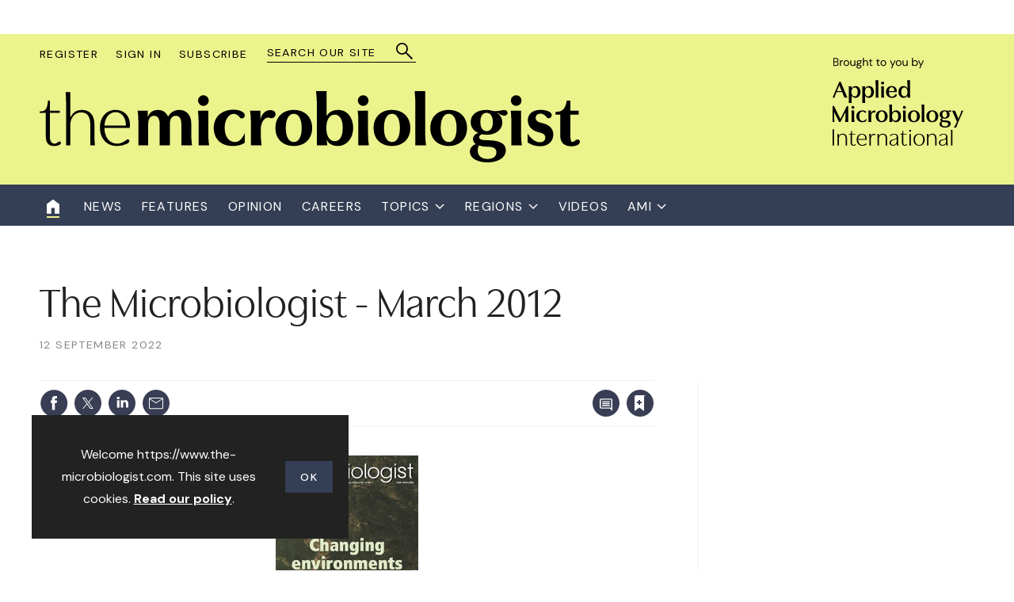

--- FILE ---
content_type: text/html; charset=utf-8
request_url: https://www.the-microbiologist.com/the-microbiologist-march-2012/161.article
body_size: 53397
content:

<!DOCTYPE html>
<html lang="en">
<head>
	<meta charset="utf-8">
<link rel="preload" as="style" href="/Magazine/core.css?p=7875617629369206">
<link rel="preload" as="script" href="/Magazine/core.js?p=7875617629369206">
	
    <link rel="preload" as="image" href="https://d3rmrttq0bsnxi.cloudfront.net/Pictures/280xAny/1/1/8/118_2012march_298390.jpg" imagesrcset="https://d3rmrttq0bsnxi.cloudfront.net/Pictures/280xAny/1/1/8/118_2012march_298390.jpg 280w" />

	
	



<title>The Microbiologist - March 2012 | Back Issue | The Microbiologist</title>
<meta name="description" content="

The Microbiologist - March 2012
" />
<meta name="viewport" content="width=device-width, initial-scale=1" />


<meta name="momentnowdate" content="2026-01-21 23:55:24.069"/>
<meta name="momentlocale" content="en-gb"/>
<meta name="momentlocaleformat" content="D MMMM YYYY"/>
<meta name="momentrelative" content="false"/>
<meta name="momentrelativeformat" content="YYYY,MM,DD"/>
<meta name="momentrelativemorethan" content="10"/>

	
    <meta name="pubdate" content="Mon, 12 Sep 2022 15:24 GMT" />
<link rel="canonical" href="https://www.the-microbiologist.com/the-microbiologist-march-2012/161.article" />
<meta name="blockthis" content="blockGA" />
<meta name="showwallpaper" content="true" />
<meta name="navcode" content="178" />
<meta name="primarynavigation" content="Home" />
    <meta property="og:title" content="The Microbiologist - March 2012" />
<meta property="og:type" content="Article" />
<meta property="og:url" content="https://www.the-microbiologist.com/the-microbiologist-march-2012/161.article" />
<meta property="og:site_name" content="The Microbiologist" />
<meta property="og:description" content="The Microbiologist - March 2012" />
<meta property="og:image:width" content="1024" />
<meta property="og:image:height" content="536" />
<meta property="og:image" content="https://d3rmrttq0bsnxi.cloudfront.net/Pictures/1024x536/1/1/8/118_2012march_298390.jpg" />
<meta property="og:image:alt" content="2012 March" />

<meta property="twitter:card" content="summary_large_image" />
<meta property="twitter:title" content="The Microbiologist - March 2012" />
<meta property="twitter:description" content="The Microbiologist - March 2012" />
<meta property="twitter:image:src" content="https://d3rmrttq0bsnxi.cloudfront.net/Pictures/1120xAny/1/1/8/118_2012march_298390.jpg" />
<meta property="twitter:image:alt" content="2012 March" />

	
<link rel="icon" href="/magazine/dest/graphics/favicons/favicon-32x32.png" />
<!--[if IE]><link rel="shortcut icon" href="/magazine/dest/graphics/favicons/favicon.ico" /><![endif]-->
<link rel="apple-touch-icon-precomposed" href="/magazine/dest/graphics/favicons/apple-touch-icon-precomposed.png" />
<meta name="msapplication-TileImage" content="/magazine/dest/graphics/favicons/mstile-144x144.png" />
<meta name="msapplication-TileColor" content="#ffffff" />
	
	<link href="/Magazine/core.css?p=7875617629369206" rel="stylesheet" type="text/css">
<link href="/Magazine/print.css?p=7875617629369206" rel="stylesheet" type="text/css" media="print">


	
<script src="https://cdnjs.cloudflare.com/ajax/libs/jquery/3.4.1/jquery.min.js" integrity="sha256-CSXorXvZcTkaix6Yvo6HppcZGetbYMGWSFlBw8HfCJo=" crossorigin="anonymous" referrerpolicy="no-referrer"></script>
	
<script>var newLang={"more":{"default":"Show more","searchtype":"Show more","searchdates":"Show more"},"less":{"default":"Show fewer","searchtype":"Show fewer","searchdates":"Show fewer"},"show":{"default":"show"},"hide":{"default":"hide"},"caption":{"show":"show caption","hide":"hide caption"},"carousel":{"play":"play slideshow","pause":"pause slideshow"}};</script>
	
	<script type="text/javascript">
					var IPState = {
					
						useripstate: false,
						useripname: ''
						
					};
				</script>
<script type="text/javascript">
          
					window.dataLayer = window.dataLayer || [];
					window.dataLayer.push({'StoryID':'161'});
					window.dataLayer.push({'StoryFormatProperty':'N'});
					
					window.dataLayer.push({'StoryCategories':'null'});
					
					window.dataLayer.push({'StoryLayout':'Standard'});
					window.dataLayer.push({'StoryWidth':'standard width'});
					
					
					window.dataLayer.push({'StoryLayoutCode':'1'});
					
					window.dataLayer.push({'StoryFormatCode':'1096'});
					
					window.dataLayer.push({'StoryTypeCode':'1016'});
					
					window.dataLayer.push({'StoryCategoriesCodes':'null'});
					
					window.dataLayer.push({'StoryFullNavPath':'null'});
					       
					window.dataLayer.push({'UserID':undefined});
					window.dataLayer.push({'NavCode':'178'});
					window.dataLayer.push({'MicrositeNavCode':'-1'});
					window.dataLayer.push({'NavKey':'2'});
          
          window.dataLayer.push({'NavigationAreaNavCode':'178'});
          </script>
<script type="text/javascript">
window.dataLayer.push({'AccessQualificationTypeName':'Free access (anonymous users)'});
window.dataLayer.push({'AccessProductCode':'TMO_2'});
window.dataLayer.push({'AccessProductName':'The Microbiologist Metered'});
window.dataLayer.push({'AccessCount':'1'});
</script>
<script type="text/javascript">
window.dataLayer = window.dataLayer || [];
window.dataLayer.push({'UserStateLoggedIn':'False'});
window.dataLayer.push({'AccessStatus':'Granted'});
window.dataLayer.push({'StoryType':'Back Issue'});
window.dataLayer.push({'AuthorName':undefined});
window.dataLayer.push({'NavigationName':'Home'});
window.dataLayer.push({'AccessDeniedStoryID':undefined});
window.dataLayer.push({'AccessDeniedMessage':undefined});
window.dataLayer.push({'FullNavPath':'|1|178|'});

</script>
	<link rel="preconnect" href="https://fonts.googleapis.com">
<link rel="preconnect" href="https://fonts.gstatic.com" crossorigin>
<link href="https://fonts.googleapis.com/css2?family=DM+Sans:ital,wght@0,400;0,500;0,700;1,400&display=swap" rel="stylesheet">
<link rel="stylesheet" href="https://use.typekit.net/bob1yuy.css">

<style>

/* PWVD-1254: Temp FIX START */
.directories .listBlocks ul li.company .storyDetails .company-articles{
    white-space: unset;
	 gap:5px;
}
/* PWVD-1254: Temp FIX END */

.ad-text{
    background: #f0f2f2;
    font-size: 0.675rem;
    padding: 6px;
    color: #444;
    text-transform: uppercase;
	 border-top: 4px solid #DCDCDC;
}

/**/
@media screen and (max-width:768px){
	.ad img.mobileLeaderboard {
		display:block;
	}
	.ad img.desktopLeaderboard {
		display:none;
	}
}

@media screen and (min-width:769px){
	.ad img.mobileLeaderboard {
		display:none;
	}
	.ad img.desktopLeaderboard {
		display:block;
	}
}



.masthead .leaderboard {
	background: #FFF;
	border: none;
}

	.footer .topNav ul {
		margin-bottom:35px;
	}
	.footer .topNav ul li {
		padding-bottom: 12px;
	}
	.footer-container	a{
		color:#fff;
	}
	.footer-container	a:hover{
		color:#ebf38c;
	}

	@media screen and (min-width: 480px){
		.footer .topNav ul{
			margin-bottom:0;
		}
		.footer .topNav ul li {
			padding-bottom: 16px;
		}
	}
	@media screen and (min-width: 1024px) {
		.spacer{
			padding-top:40px;
		}
		.masthead .mast .mastheadBrand {
			bottom: -20px;
		}
	}


</style>

<!-- ACCESS DENIED SETTING BACKGROUND IMAGE -->
<style>
	.accessContainer .accessMessage .topBlock h2 {
		margin-bottom:0;
	}
	.accessContainer .accessMessage .topBlock h2:before {
		top: 0;
	}
	.accessContainer .accessMessage{
		background-image: url(d3rmrttq0bsnxi.cloudfront.net/Pictures/1180xAny/P/web/e/x/n/ami_placeholder_backgrounds_283502.jpeg);
		background-repeat:no-repeat;
		background-size: cover;
	}
	
	 
	/* mobile menu extra logo */
	.hybrid-logo-container{
		position:relative;
		padding: 0 20px 20px;
		margin-top:-15px;
	}
		.hybrid-logo-container:before{
		content:'';
		width:100%;
		height: 1px;
		background-color:white;
		position:absolute;
		top:-30px;

	}
</style><style type="text/css">.inline_image img[width][height]:not(.zoomable-image) {contain: unset;}</style>

<style type="text/css"> 

 /* Default mobile image */ 
.full-width-background.image-background.halloweenbanner { 
	background-image:url(d3rmrttq0bsnxi.cloudfront.net/Pictures/2000xAny/P/web/i/q/k/pumpkin2892303_1920_709392.jpg); 
} 

/* Resize image for framework breakpoints */ 
@media only screen and (min-width:768px) { 
	.full-width-background.image-background.halloweenbanner { 
		background-image:url(d3rmrttq0bsnxi.cloudfront.net/Pictures/2000xAny/P/web/i/q/k/pumpkin2892303_1920_709392.jpg); 
	} 
} 
@media only screen and (min-width:1024px) { 
	.full-width-background.image-background.halloweenbanner { 
		background-image:url(d3rmrttq0bsnxi.cloudfront.net/Pictures/2000xAny/P/web/i/q/k/pumpkin2892303_1920_709392.jpg); 
	} 
} 
@media only screen and (min-width:1280px) { 
	.full-width-background.image-background.halloweenbanner { 
		background-image:url(d3rmrttq0bsnxi.cloudfront.net/Pictures/2000xAny/P/web/i/q/k/pumpkin2892303_1920_709392.jpg);
	} 
} 
</style>

<style type="text/css"> 

 /* Default mobile image */ 
.full-width-background.image-background.halloween { 
	background-image:url(d3rmrttq0bsnxi.cloudfront.net/Pictures/2000xAny/P/web/v/o/z/image_332624.jpg); 
} 

/* Resize image for framework breakpoints */ 
@media only screen and (min-width:768px) { 
	.full-width-background.image-background.halloween { 
		background-image:url(d3rmrttq0bsnxi.cloudfront.net/Pictures/2000xAny/P/web/v/o/z/image_332624.jpg); 
	} 
} 
@media only screen and (min-width:1024px) { 
	.full-width-background.image-background.halloween { 
		background-image:url(d3rmrttq0bsnxi.cloudfront.net/Pictures/2000xAny/P/web/v/o/z/image_332624.jpg); 
	} 
} 
@media only screen and (min-width:1280px) { 
	.full-width-background.image-background.halloween { 
		background-image:url(d3rmrttq0bsnxi.cloudfront.net/Pictures/2000xAny/P/web/v/o/z/image_332624.jpg);
	} 
} 
</style>

<style type="text/css"> 

 /* Default mobile image */ 
.full-width-background.image-background.waaw2024 { 
	background-image:url(d3rmrttq0bsnxi.cloudfront.net/Pictures/2000xAny/P/web/m/v/u/vitamins7661774_1920_523037.jpg); 
} 

/* Resize image for framework breakpoints */ 
@media only screen and (min-width:768px) { 
	.full-width-background.image-background.waaw2024 { 
		background-image:url(d3rmrttq0bsnxi.cloudfront.net/Pictures/2000xAny/P/web/m/v/u/vitamins7661774_1920_523037.jpg); 
	} 
} 
@media only screen and (min-width:1024px) { 
	.full-width-background.image-background.waaw2024 { 
		background-image:url(d3rmrttq0bsnxi.cloudfront.net/Pictures/2000xAny/P/web/m/v/u/vitamins7661774_1920_523037.jpg); 
	} 
} 
@media only screen and (min-width:1280px) { 
	.full-width-background.image-background.waaw2024 { 
		background-image:url(d3rmrttq0bsnxi.cloudfront.net/Pictures/2000xAny/P/web/m/v/u/vitamins7661774_1920_523037.jpg);
	} 
} 
</style>

<style type="text/css"> 

 /* Default mobile image */ 
.full-width-background.image-background.candles { 
	background-image:url(d3rmrttq0bsnxi.cloudfront.net/Pictures/2000xAny/P/web/c/p/x/candles1868640_1920_690686.jpg); 
} 

/* Resize image for framework breakpoints */ 
@media only screen and (min-width:768px) { 
	.full-width-background.image-background.candles { 
		background-image:url(d3rmrttq0bsnxi.cloudfront.net/Pictures/2000xAny/P/web/c/p/x/candles1868640_1920_690686.jpg); 
	} 
} 
@media only screen and (min-width:1024px) { 
	.full-width-background.image-background.candles { 
		background-image:url(d3rmrttq0bsnxi.cloudfront.net/Pictures/2000xAny/P/web/c/p/x/candles1868640_1920_690686.jpg); 
	} 
} 
@media only screen and (min-width:1280px) { 
	.full-width-background.image-background.candles { 
		background-image:url(d3rmrttq0bsnxi.cloudfront.net/Pictures/2000xAny/P/web/c/p/x/candles1868640_1920_690686.jpg);
	} 
} 
</style>

<style type="text/css"> 

 /* Default mobile image */ 
.full-width-background.image-background.survey { 
	background-image:url(d3rmrttq0bsnxi.cloudfront.net/Pictures/480xAny/P/web/x/l/b/ami_placeholder_backgrounds_3000x2000px_02_505809.jpg); 
} 

/* Resize image for framework breakpoints */ 
@media only screen and (min-width:768px) { 
	.full-width-background.image-background.survey { 
		background-image:url(d3rmrttq0bsnxi.cloudfront.net/Pictures/480xAny/P/web/x/l/b/ami_placeholder_backgrounds_3000x2000px_02_505809.jpg); 
	} 
} 
@media only screen and (min-width:1024px) { 
	.full-width-background.image-background.survey { 
		background-image:url(d3rmrttq0bsnxi.cloudfront.net/Pictures/480xAny/P/web/x/l/b/ami_placeholder_backgrounds_3000x2000px_02_505809.jpg); 
	} 
} 
@media only screen and (min-width:1280px) { 
	.full-width-background.image-background.survey { 
		background-image:url(d3rmrttq0bsnxi.cloudfront.net/Pictures/480xAny/P/web/x/l/b/ami_placeholder_backgrounds_3000x2000px_02_505809.jpg);
	} 
} 
</style>
<script async src=https://pagead2.googlesyndication.com/pagead/js/adsbygoogle.js?client=ca-pub-8039846556084776 crossorigin="anonymous"></script>
<script>
  function getDataLayerVal(keyVal) {
    for (var i = 0; i < window.dataLayer.length; i++) {
      if (dataLayer[i][keyVal] !== undefined) {
        return dataLayer[i][keyVal];
      }
    }
  }
</script>

<!-- GAM Code -->
<script type='text/javascript'>
var googletag = googletag || {};
googletag.cmd = googletag.cmd || [];
(function() {
var gads = document.createElement('script');
gads.async = true;
gads.type = 'text/javascript';
var useSSL = 'https:' == document.location.protocol;
gads.src = (useSSL ? 'https:' : 'http:') +
'//www.googletagservices.com/tag/js/gpt.js';
var node = document.getElementsByTagName('script')[0];
node.parentNode.insertBefore(gads, node);
})();
</script>

<script type='text/javascript'>
// Function to extract values from <meta> elements
function getMetaContentByName(name,content){
var content = (content==null)?'content':content;
return document.querySelector("meta[name='"+name+"']").getAttribute(content);
}

googletag.cmd.push(function() {

// Define a size mapping object which can be applied to the ad positions. The first parameter to addSize is a viewport size, while the second is a list of allowed ad sizes.The sizes included below match those in the examples provided in this support document.

// (Used for: AdvertA, AdvertB, AdvertC, AdvertAttach)
var mapSmallRight = googletag.sizeMapping().
// 320, 0 (Mobile)
addSize([320, 0], [[300, 250]]).
// 768, 0 (Tablet - Portrait)
addSize([768, 0], [[300, 250]]).
// 1024, 0 (Desktop / Tablet Landscape)
addSize([1024, 0], [[300, 250]]).build();

//(Used for: AdvertD, AdvertE, AdvertF)
var mapLargeRight = googletag.sizeMapping().
// 320, 0 (Mobile)
addSize([320, 0], [[300, 250]]).
// 768, 0 (Tablet - Portrait)
addSize([768, 0], [[300, 250]]).
// 1024, 0 (Desktop / Tablet Landscape)
addSize([1024, 0], [[300, 600]]).build();

// (Used for: Masthead Leaderboard;)
var mapLB = googletag.sizeMapping().
// 320, 0 (Mobile)
addSize([320, 0], [[300,100]]).
// 601, 0 (Small Tablet - Portrait)
addSize([601, 0], [[300,100]]).
// 768, 0 (Tablet - Portrait)
addSize([768, 0], [[728,90]]).
// 1024, 0 (Desktop / Tablet Landscape)
addSize([1024, 0], [[728,90]]).build();

//Define the link between the page text ad container reference and the GAM inventory item code (included as ‘/GAM_Account_Id/Inventory_Item_Code’). The supported creative size definition is also associated based on the ‘sizeMapping’ definitions added in the code which immediately precedes this.

googletag.defineSlot('/22845692564/HPU', [300, 600], 'div-gpt-ad-A').defineSizeMapping(mapLargeRight).addService(googletag.pubads());
googletag.defineSlot('/22845692564/HPU', [300, 600], 'div-gpt-ad-Widget1').defineSizeMapping(mapLargeRight).addService(googletag.pubads());
googletag.defineSlot('/22845692564/MPU', [300, 250], 'div-gpt-ad-B').defineSizeMapping(mapSmallRight).addService(googletag.pubads());
//googletag.defineSlot('/2207166/AdvertC', [300, 250], 'div-gpt-adC').defineSizeMapping(mapLargeRight).addService(googletag.pubads());
//googletag.defineSlot('/2207166/AdvertD', [300, 250], 'div-gpt-adD').defineSizeMapping(mapLargeRight).addService(googletag.pubads());
//googletag.defineSlot('/2207166/AdvertE', [300, 250], 'div-gpt-adE').defineSizeMapping(mapLargeRight).addService(googletag.pubads());
//googletag.defineSlot('/2207166/AdvertF', [300, 250], 'div-gpt-adF').defineSizeMapping(mapLargeRight).addService(googletag.pubads());
googletag.defineSlot('/22845692564/Masthead_Leaderboard', [728, 90], 'div-gpt-ad-MastLB').defineSizeMapping(mapLB).addService(googletag.pubads());
//enable the below in replacement of the above line to serve the leaderboard below the navigation
//googletag.defineSlot('/2207166/AdvertMastLB', [728, 90], 'div-gpt-adMastLB_UnderNav').defineSizeMapping(mapLB).addService(googletag.pubads());
googletag.defineSlot('/2207166/AdvertAttach', [300, 250], 'div-gpt-ad-Attach').defineSizeMapping(mapSmallRight).addService(googletag.pubads());
 
// Pass the value of the ‘navcode’ meta element to GAM as ‘navcode’ (to be used as a ‘key-value’)
googletag.pubads().setTargeting("navcode",getMetaContentByName("navcode"));

//googletag.pubads().enableSingleRequest();
googletag.pubads().collapseEmptyDivs();
googletag.enableServices();
});
</script>



	

<script>
	var EnhancedAdvertisingConfig = {};
</script>

<!--Global Enhanced Adverts JSON definition from PAGETEXT-->
<script>
EnhancedAdvertisingConfig = {
    "Refresh":false,
    "RefreshDelaySecondsDefaultDesktop":30,
    "RefreshDelaySecondsDefaultMobile":30,

    "StoryDynamicSlotsAddGroupsAll":"Ads,Widgets", 
    "StoryDynamicSlotsAddGroupsInline":"", 
    "StoryDynamicSlotsAddGroupsRHC":"",
    "StoryDynamicSlotsRemoveGroupsAll":"", 
    "StoryDynamicSlotsRemoveGroupsInline":"", 
    "StoryDynamicSlotsRemoveGroupsRHC":"",

    "StoryDynamicSlotsRepeat":true,
    "StoryDynamicSlotsDesktopMaxInlineSlots":5,
    "StoryDynamicSlotsMobileMaxInlineSlots":5,
    "StoryDynamicSlotsDesktopMaxRHCSlots":20,
    "StoryDynamicSlotsMobileMaxRHCSlots":20,
    "StoryDynamicSlotsDesktopElementSpacingFirst":3,
    "StoryDynamicSlotsMobileElementSpacingFirst":2,
    "StoryDynamicSlotsDesktopElementSpacing":4,
    "StoryDynamicSlotsMobileElementSpacing":3,

    "GAMAdUnitSizesInlineMobileDefault":[[300,250]],
    "GAMAdUnitSizesInlineDesktopDefault":[[300,250],[300,600]],
    "GAMAdUnitSizesRHCDefault":[[300,250],[300,600]],

    /*
    "RHCMinHeightForSlotInsert":450, 
    "RHCMinHeightForStickyAd":650,
    */

    "RHCMinHeightForSlotInsert":270,
    "RHCMinHeightForStickyAd":550,

    "CollapseEmptyDivs":true,

    "Slots":[
 			{
            "Type":"GAMAdvert",
            "Position":"PreferRight",
            "Group":"Ads",      
            "AdUnit":"/22845692564/HPU",       
            "RefreshDelaySeconds":30,
            "Sticky":false,
            "Repeat":false,
            "Refresh":false,
            "InsertIfNoRHCSpace":true,
            "AdUnitSizesInlineDesktop":[[300,250]],
            "AdUnitSizesInlineMobile":[[300,250]],
            "AdUnitSizesRHC":[[300,600]],
            "NoBackfill":true,
            //"CSSClass":"wvc-custom-ad",
            "ExtraHTML":"<div class=\"ad-text\">Advert</div>"
        },
        {
            "Type":"CustomContent",
            "Position":"Right",
            "Sticky":false,
            "Group":"Widgets",
            "Repeat":false,
            "InsertIfNoRHCSpace":true,
            "HTML":"<div class=\"tab-widget-7\" data-ajax-load-content=\"\" data-cache-bust=\"true\" data-url=\"/ajax/most?cachetoken=1\"></div>",
            "CustomEventName":"MostPopularWidgetInit",
            "Javascript":function(elem,container,slotconfig,adcounter,counter,repeat){
                $(window).trigger('abacus:readjusrhcheight',[event, elem]);
            },
            "CSSClass":"wvc-custom-widget-mostpopular",
            "MinHeight":700
        },
        {
            "Type":"GAMAdvert",
            "Position":"Inline",
            "Group":"Ads",      
            "AdUnit":"/22845692564/MPU",       
            "RefreshDelaySeconds":30,
            "Sticky":true,
            "Repeat":false,
            "Refresh":false,
            "InsertIfNoRHCSpace":true,
            "AdUnitSizesInlineDesktop":[[300,250]],
            "AdUnitSizesInlineMobile":[[300,250]],
            "AdUnitSizesRHC":[[300,600]],
            "NoBackfill":true,
            //"CSSClass":"wvc-custom-ad",
            "ExtraHTML":"<div class=\"ad-text\">Advert</div>"
        } 
   ]
}

setTimeout( function(){
	window.dispatchEvent( new Event('scroll') );
}, 500)
</script>

<script>
	$(window).trigger("wvcfe:globalenhancedadvertsinit", [event, EnhancedAdvertisingConfig]);
	(function(w, d) {
	if(window.NodeList && !NodeList.prototype.forEach) {
		NodeList.prototype.forEach = Array.prototype.forEach;
	}
	d.addEventListener('DOMContentLoaded', function(event) {
		if(EnhancedAdvertisingConfig.Slots) {
			var enhAdDebug = false;
			if( localStorage.getItem('enh-ads-debug') == 'true' ) enhAdDebug = true;
			var sp = 'story-inlinecontent-placeholder';
			var supportedTypes = ['gamadvert', 'customcontent'];
			var supportedPositions = ['inline', 'preferright', 'right'];
			var isDesktopResolution = w.matchMedia("screen and (min-width: 1023px)").matches;
			var isStoryFullLayout = d.body.classList.contains('story-full-layout');
			var inlineCounter = 1;
			var rhcCounter = 1;
			var inlineAdCounter = 1;
			var rhcAdCounter = 1;
			var ticking = false;
			$('#story.enhanced-advertising .storytext > div.webonly').each( function(){
				var t = $(this);
				t.replaceWith( t.html() );
			});
			var storyCustomContentPlaceholders = d.querySelectorAll('#story.enhanced-advertising .storytext > *:not(script,style)');
			var maxRHCSlotsToFitIn = 0;
			var matches = function(el, selector) { return (el.matches || el.matchesSelector || el.msMatchesSelector || el.mozMatchesSelector || el.webkitMatchesSelector || el.oMatchesSelector).call(el, selector); };
			var getClosestParent = function(elem, selector) {
				for(; elem && elem !== d; elem = elem.parentNode) {
					if(matches(elem, selector)) {
						return elem;
					}
				}
				return null;
			};

			var storyType = dataLayer ? dataLayer.filter(function(el) { return el && el.StoryTypeCode && el.StoryTypeCode != 'null'; }).map(function(el) { return 'StoryType-' + el.StoryTypeCode; }).join('') : '';
			var storyFormat = dataLayer ? dataLayer.filter(function(el) { return el && el.StoryFormatCode && el.StoryFormatCode != 'null'; }).map(function(el) { return 'StoryFormat-' + el.StoryFormatCode; }).join('') : '';
			var storyLayout = dataLayer ? dataLayer.filter(function(el) { return el && el.StoryLayoutCode && el.StoryLayoutCode != 'null'; }).map(function(el) { return 'StoryLayout-' + el.StoryLayoutCode; }).join('') : '';

			//PWVD-780
			var storyWidth = dataLayer ? dataLayer.filter(function(el) { return el && el.StoryWidth && el.StoryWidth != 'null'; }).map(function(el) { return 'StoryWidth-' + el.StoryWidth; }).join('') : '';

			var storyFullNavPath = dataLayer ? dataLayer.filter(function(el) { return el && el.StoryFullNavPath && el.StoryFullNavPath != 'null'; }).map(function(el) { return el.StoryFullNavPath; }).join('').split('|').filter(function(el) { return el && el != 'null'; }).join('-') : '';
			var storyCategoriesCodes = dataLayer ? dataLayer.filter(function(el) { return el && el.StoryCategoriesCodes && el.StoryCategoriesCodes != 'null'; }).map(function(el) { return el.StoryCategoriesCodes; }).join('').split('|').filter(function(el) { return el && el != 'null'; }).map(function(el) { return 'StoryCategoriesCodes-' + el; }) : [];
			var storyID = dataLayer ? dataLayer.filter(function(el) { return el && el.StoryID && el.StoryID != 'null'; }).map(function(el) { return 'StoryID-' + el.StoryID; }).filter(function(el) { return el && el != 'null' && el != 'StoryID-'; }).join('') : '';
			storyFullNavPath = (storyFullNavPath ? 'StoryFullNavPath-' + storyFullNavPath : '');
			var allDataLayerFilters = storyCategoriesCodes.concat([storyType, storyFormat, storyLayout, storyWidth, storyFullNavPath, storyID]).map(function(m) { return m.toLowerCase(); });

			EnhancedAdvertisingConfig.RHCMinHeightForSlotInsert = (EnhancedAdvertisingConfig.RHCMinHeightForSlotInsert || 800);
			EnhancedAdvertisingConfig.RHCMinHeightForStickyAd = (EnhancedAdvertisingConfig.RHCMinHeightForStickyAd || 250);

			if('Overrides' in EnhancedAdvertisingConfig) {
				if(EnhancedAdvertisingConfig.Overrides) {
					var overrides = EnhancedAdvertisingConfig.Overrides;
					var andOperator = function() {
						return (override.Conditions.toLowerCase().split(',').filter(function(el) { return el && el; }).every(function(el) { return allDataLayerFilters.indexOf(el) != -1; }));
					};
					var orOperator = function(el) {
						return (override.Conditions.toLowerCase().split(',').filter(function(el) { return el && el; }).some(function(el) { return allDataLayerFilters.indexOf(el) != -1; }));
					};
					for(var i = 0, iL = overrides.length; i < iL; i++) {
						var override = overrides[i];
						var operatorFilter;
						if(override.Operator && override.Operator.toLowerCase() == 'and') {
							operatorFilter = andOperator;
						}
						else {
							operatorFilter = orOperator;
						}
						if(operatorFilter()) {
							if('Settings' in override) {
								if(override.Settings) {
									var settings = override.Settings;
									if('AddGroupsAll' in settings && settings.AddGroupsAll && isString(settings.AddGroupsAll)) {
										if(settings.AddGroupsAll.toLowerCase().toLowerCase().indexOf('[all]') != -1) {
											EnhancedAdvertisingConfig.StoryDynamicSlotsAddGroupsAll = '[all]';
										}
										else {
											EnhancedAdvertisingConfig.StoryDynamicSlotsAddGroupsAll += ',' + settings.AddGroupsAll.toLowerCase();
										}
									}
									if('AddGroupsInline' in settings && settings.AddGroupsInline && isString(settings.AddGroupsInline)) {
										if(settings.AddGroupsInline.toLowerCase().toLowerCase().indexOf('[all]') != -1) {
											EnhancedAdvertisingConfig.StoryDynamicSlotsAddGroupsInline = '[all]';
										}
										else {
											EnhancedAdvertisingConfig.StoryDynamicSlotsAddGroupsInline += ',' + settings.AddGroupsInline.toLowerCase();
										}
									}
									if('AddGroupsRHC' in settings && settings.AddGroupsRHC && isString(settings.AddGroupsRHC)) {
										if(settings.AddGroupsRHC.toLowerCase().toLowerCase().indexOf('[all]') != -1) {
											EnhancedAdvertisingConfig.StoryDynamicSlotsAddGroupsRHC = '[all]';
										}
										else {
											EnhancedAdvertisingConfig.StoryDynamicSlotsAddGroupsRHC += ',' + settings.AddGroupsRHC.toLowerCase();
										}
									}
									if('RemoveGroupsAll' in settings && settings.RemoveGroupsAll && isString(settings.RemoveGroupsAll)) {
										if(settings.RemoveGroupsAll.toLowerCase().toLowerCase().indexOf('[all]') != -1) {
											EnhancedAdvertisingConfig.StoryDynamicSlotsRemoveGroupsAll = '[all]';
										}
										else {
											EnhancedAdvertisingConfig.StoryDynamicSlotsRemoveGroupsAll += ',' + settings.RemoveGroupsAll.toLowerCase();
										}
									}
									if('RemoveGroupsInline' in settings && settings.RemoveGroupsInline && isString(settings.RemoveGroupsInline)) {
										if(settings.RemoveGroupsInline.toLowerCase().toLowerCase().indexOf('[all]') != -1) {
											EnhancedAdvertisingConfig.StoryDynamicSlotsRemoveGroupsInline = '[all]';
										}
										else {
											EnhancedAdvertisingConfig.StoryDynamicSlotsRemoveGroupsInline += ',' + settings.RemoveGroupsInline.toLowerCase();
										}
									}
									if('RemoveGroupsRHC' in settings && settings.RemoveGroupsRHC && isString(settings.RemoveGroupsRHC)) {
										if(settings.RemoveGroupsRHC.toLowerCase().toLowerCase().indexOf('[all]') != -1) {
											EnhancedAdvertisingConfig.StoryDynamicSlotsRemoveGroupsRHC = '[all]';
										}
										else {
											EnhancedAdvertisingConfig.StoryDynamicSlotsRemoveGroupsRHC += ',' + settings.RemoveGroupsRHC.toLowerCase();
										}
									}
									if('Repeat' in settings && isBoolean(settings.Repeat)) {
										EnhancedAdvertisingConfig.StoryDynamicSlotsRepeat = settings.Repeat;
									}
									if('DesktopMaxInlineSlots' in settings && isNumberPositiveOrZero(settings.DesktopMaxInlineSlots)) {
										EnhancedAdvertisingConfig.StoryDynamicSlotsDesktopMaxInlineSlots = settings.DesktopMaxInlineSlots;
									}
									if('MobileMaxInlineSlots' in settings && isNumberPositiveOrZero(settings.MobileMaxInlineSlots)) {
										EnhancedAdvertisingConfig.StoryDynamicSlotsMobileMaxInlineSlots = settings.MobileMaxInlineSlots;
									}
									if('DesktopMinRHCSlots' in settings && isNumberPositiveOrZero(settings.DesktopMinRHCSlots)) {
										EnhancedAdvertisingConfig.StoryDynamicSlotsDesktopMinRHCSlots = settings.DesktopMinRHCSlots;
									}
									if('MobileMinRHCSlots' in settings && isNumberPositiveOrZero(settings.MobileMinRHCSlots)) {
										EnhancedAdvertisingConfig.StoryDynamicSlotsMobileMinRHCSlots = settings.MobileMinRHCSlots;
									}
									if('DesktopMaxRHCSlots' in settings && isNumberPositiveOrZero(settings.DesktopMaxRHCSlots)) {
										EnhancedAdvertisingConfig.StoryDynamicSlotsDesktopMaxRHCSlots = settings.DesktopMaxRHCSlots;
									}
									if('MobileMaxRHCSlots' in settings && isNumberPositiveOrZero(settings.MobileMaxRHCSlots)) {
										EnhancedAdvertisingConfig.StoryDynamicSlotsMobileMaxRHCSlots = settings.MobileMaxRHCSlots;
									}
									if('DesktopElementSpacingFirst' in settings && isNumberPositiveOrZero(settings.DesktopElementSpacingFirst)) {
										EnhancedAdvertisingConfig.StoryDynamicSlotsDesktopElementSpacingFirst = settings.DesktopElementSpacingFirst;
									}
									if('MobileElementSpacingFirst' in settings && isNumberPositiveOrZero(settings.MobileElementSpacingFirst)) {
										EnhancedAdvertisingConfig.StoryDynamicSlotsMobileElementSpacingFirst = settings.MobileElementSpacingFirst;
									}
									if('DesktopElementSpacing' in settings && isNumberPositive(settings.DesktopElementSpacing)) {
										EnhancedAdvertisingConfig.StoryDynamicSlotsDesktopElementSpacing = settings.DesktopElementSpacing;
									}
									if('MobileElementSpacing' in settings && isNumberPositive(settings.MobileElementSpacing)) {
										EnhancedAdvertisingConfig.StoryDynamicSlotsMobileElementSpacing = settings.MobileElementSpacing;
									}
									if('RHCMinHeightForSlotInsert' in settings && settings.RHCMinHeightForSlotInsert && isNumberPositive(settings.RHCMinHeightForSlotInsert)) {
										EnhancedAdvertisingConfig.RHCMinHeightForSlotInsert = settings.RHCMinHeightForSlotInsert;
									}
									if('RHCMinHeightForStickyAd' in settings && settings.RHCMinHeightForStickyAd && isNumberPositive(settings.RHCMinHeightForStickyAd)) {
										EnhancedAdvertisingConfig.RHCMinHeightForStickyAd = settings.RHCMinHeightForStickyAd;
									}
									if('CollapseEmptyDivs' in settings && isBoolean(settings.CollapseEmptyDivs)) {
										EnhancedAdvertisingConfig.CollapseEmptyDivs = settings.CollapseEmptyDivs;
									}
								}
							}
						}
					}
				}
			}

			var paragraphThreshold = isDesktopResolution ? EnhancedAdvertisingConfig.StoryDynamicSlotsDesktopElementSpacing : EnhancedAdvertisingConfig.StoryDynamicSlotsMobileElementSpacing;
			var paragraphFirstThreshold = isDesktopResolution ? EnhancedAdvertisingConfig.StoryDynamicSlotsDesktopElementSpacingFirst : EnhancedAdvertisingConfig.StoryDynamicSlotsMobileElementSpacingFirst;
			var maxInlineSlots = isDesktopResolution ? EnhancedAdvertisingConfig.StoryDynamicSlotsDesktopMaxInlineSlots : EnhancedAdvertisingConfig.StoryDynamicSlotsMobileMaxInlineSlots;
			var minRHCSlots = isDesktopResolution ? EnhancedAdvertisingConfig.StoryDynamicSlotsDesktopMinRHCSlots : EnhancedAdvertisingConfig.StoryDynamicSlotsMobileMinRHCSlots;
			var maxRHCSlots = isDesktopResolution ? EnhancedAdvertisingConfig.StoryDynamicSlotsDesktopMaxRHCSlots : EnhancedAdvertisingConfig.StoryDynamicSlotsMobileMaxRHCSlots;

			var allAddGroups = (EnhancedAdvertisingConfig.StoryDynamicSlotsAddGroupsAll ? EnhancedAdvertisingConfig.StoryDynamicSlotsAddGroupsAll : "").split(',').filter(function(f) { return f; }).filter(function(x, i, a) { return a.indexOf(x) === i; });
			var allAddInlineGroups = [].concat(allAddGroups, (EnhancedAdvertisingConfig.StoryDynamicSlotsAddGroupsInline ? EnhancedAdvertisingConfig.StoryDynamicSlotsAddGroupsInline : "").split(',')).map(function(m) { return m.toLowerCase(); }).filter(function(f) { return f; }).filter(function(x, i, a) { return a.indexOf(x) === i; });
			var allAddRHCGroups = [].concat(allAddGroups, (EnhancedAdvertisingConfig.StoryDynamicSlotsAddGroupsRHC ? EnhancedAdvertisingConfig.StoryDynamicSlotsAddGroupsRHC : "").split(',')).map(function(m) { return m.toLowerCase(); }).filter(function(f) { return f; }).filter(function(x, i, a) { return a.indexOf(x) === i; });

			var allRemoveGroups = (EnhancedAdvertisingConfig.StoryDynamicSlotsRemoveGroupsAll ? EnhancedAdvertisingConfig.StoryDynamicSlotsRemoveGroupsAll : "").split(',').filter(function(f) { return f; }).filter(function(x, i, a) { return a.indexOf(x) === i; });
			var allRemoveInlineGroups = [].concat(allRemoveGroups, (EnhancedAdvertisingConfig.StoryDynamicSlotsRemoveGroupsInline ? EnhancedAdvertisingConfig.StoryDynamicSlotsRemoveGroupsInline : "").split(',')).map(function(m) { return m.toLowerCase(); }).filter(function(f) { return f; }).filter(function(x, i, a) { return a.indexOf(x) === i; });
			var allRemoveRHCGroups = [].concat(allRemoveGroups, (EnhancedAdvertisingConfig.StoryDynamicSlotsRemoveGroupsRHC ? EnhancedAdvertisingConfig.StoryDynamicSlotsRemoveGroupsRHC : "").split(',')).map(function(m) { return m.toLowerCase(); }).filter(function(f) { return f; }).filter(function(x, i, a) { return a.indexOf(x) === i; });

			EnhancedAdvertisingConfig.Slots = EnhancedAdvertisingConfig.Slots.map(function(x, i) {
				x.Used = false;
				x.Index = i;
				if('Type' in x) {
					if(supportedTypes.indexOf(x.Type.toString().toLowerCase()) != -1) {
						x.Type = x.Type.toString().toLowerCase();
					}
					else {
						x.Type = 'customcontent';
					}
				}
				else {
					x.Type = 'customcontent';
				}
				if('Position' in x) {
					if(supportedPositions.indexOf(x.Position.toString().toLowerCase()) != -1) {
						x.Position = x.Position.toString().toLowerCase();
					}
					else {
						x.Position = 'inline';
					}
				}
				else {
					x.Position = 'inline';
				}
				if('CSSClass' in x) {
					x.CSSClass = x.CSSClass.toString().split(' ').join(',').split(',').filter(function(e) { return e && e; }).join(' ');
				}
				else {
					x.CSSClass = '';
				}
				if('Group' in x) {
					x.Group = x.Group.toString().split(' ').join(',').split(',').filter(function(e) { return e && e; }).join(',');
				}
				else {
					x.Group = '';
				}
				if('Sticky' in x) {
					if(x.Sticky.toString().toLowerCase() == 'true') {
						x.Sticky = true;
					}
					else {
						x.Sticky = false;
					}
				}
				else {
					x.Sticky = false;
				}
				if('InsertIfNoRHCSpace' in x) {
					if(x.InsertIfNoRHCSpace.toString().toLowerCase() == 'true') {
						x.InsertIfNoRHCSpace = true;
					}
					else {
						x.InsertIfNoRHCSpace = false;
					}
				}
				else {
					x.InsertIfNoRHCSpace = false;
				}
				if('MinHeight' in x) {
					x.MinHeight = parseInt(x.MinHeight.toString());
				}
				else {
					x.MinHeight = 0;
				}
				if('NoBackfill' in x) {
					if(x.NoBackfill.toString().toLowerCase() == 'true') {
						x.NoBackfill = true;
					}
					else {
						x.NoBackfill = false;
					}
				}
				else {
					x.NoBackfill = false;
				}
				if('Refresh' in x) {
					if(x.Refresh.toString().toLowerCase() == 'true') {
						x.Refresh = true;
					}
					else {
						x.Refresh = false;
					}
				}
				else {
					x.Refresh = false;
				}
				if('ExtraHTML' in x) {
					if(x.ExtraHTML.toString()) {
						x.ExtraHTML = x.ExtraHTML.toString();
					}
					else {
						x.ExtraHTML = '';
					}
				}
				else {
					x.ExtraHTML = '';
				}
				if('CustomEventName' in x) {
					if(x.CustomEventName.toString()) {
						x.CustomEventName = x.CustomEventName.toString();
					}
					else {
						x.CustomEventName = '';
					}
				}
				else {
					x.CustomEventName = '';
				}
				if('Javascript' in x) {
					if(x.Javascript) {
						if(typeof x.Javascript === 'function') {
							x.Javascript = x.Javascript;
						}
					}
					else {
						x.Javascript = '';
					}
				}
				else {
					x.Javascript = '';
				}
				if('AdUnit' in x) {
					if(x.AdUnit.toString()) {
						x.AdUnit = x.AdUnit.toString();
					}
					else {
						x.AdUnit = '';
					}
				}
				else {
					x.AdUnit = '';
				}
				if('AdUnitSizesInlineMobile' in x) {
					x.AdUnitSizesInlineMobile = x.AdUnitSizesInlineMobile;
				} else if('GAMAdUnitSizesInlineMobileDefault' in EnhancedAdvertisingConfig) {
					x.AdUnitSizesInlineMobile = EnhancedAdvertisingConfig.GAMAdUnitSizesInlineMobileDefault
				}
				if('AdUnitSizesInlineDesktop' in x) {
					x.AdUnitSizesInlineDesktop = x.AdUnitSizesInlineDesktop;
				} else if('GAMAdUnitSizesInlineDesktopDefault' in EnhancedAdvertisingConfig) {
					x.AdUnitSizesInlineDesktop = EnhancedAdvertisingConfig.GAMAdUnitSizesInlineDesktopDefault;
				}
				if('AdUnitSizesRHC' in x) {
					x.AdUnitSizesRHC = x.AdUnitSizesRHC;
				} else if('GAMAdUnitSizesRHCDefault' in EnhancedAdvertisingConfig) {
					x.AdUnitSizesRHC = EnhancedAdvertisingConfig.GAMAdUnitSizesRHCDefault;
				}
				if('RefreshDelaySeconds' in x) {
					x.RefreshDelaySeconds = parseInt(x.RefreshDelaySeconds.toString(), 10);
				}
				else {
					x.RefreshDelaySeconds = 30;
				}

				return x;
			});

			var storyInlineContent = EnhancedAdvertisingConfig.Slots.filter(function(el) { return el && (el.Position.toLowerCase() == "inline" || ((!isDesktopResolution || isStoryFullLayout) && el.Position.toLowerCase() == "preferright")) && (el.Group || "").split(',').filter(function(subel) { return subel && subel != undefined; }).map(function(subel) { return subel.toLowerCase(); }).some(function(subel) { return allAddInlineGroups.indexOf(subel) != -1 || allAddInlineGroups.indexOf('[all]') != -1; }) && !(el.Group || "").split(',').filter(function(subel) { return subel && subel != undefined; }).map(function(subel) { return subel.toLowerCase(); }).some(function(subel) { return allRemoveInlineGroups.indexOf(subel) != -1 || allRemoveInlineGroups.indexOf('[all]') != -1; }); });
			var storyRHCContent = isDesktopResolution ? EnhancedAdvertisingConfig.Slots.filter(function(el) { return el && (el.Position.toLowerCase() == "right" || (isDesktopResolution && !isStoryFullLayout && el.Position.toLowerCase() == "preferright")) && (el.Group || "").split(',').filter(function(subel) { return subel && subel != undefined; }).map(function(subel) { return subel.toLowerCase(); }).some(function(subel) { return allAddRHCGroups.indexOf(subel) != -1 || allAddRHCGroups.indexOf('[all]') != -1; }) && !(el.Group || "").split(',').filter(function(subel) { return subel && subel != undefined; }).map(function(subel) { return subel.toLowerCase(); }).some(function(subel) { return allRemoveRHCGroups.indexOf(subel) != -1 || allRemoveRHCGroups.indexOf('[all]') != -1; }); }) : [];
			storyInlineContent.forEach( (c, ix) => c.inlineIndex = ix );
			storyRHCContent.forEach( (c, ix) => c.rhcIndex = ix );
			var googletag = w.googletag || {};
			googletag.cmd = googletag.cmd || [];

			if( isNumberPositive(maxInlineSlots) ){ //PWVD-781
				for(var tmpCounter = 0, i = 0, eL = storyCustomContentPlaceholders.length, adThresholdCounter = 1; i < eL; i++) {
					var currentIsPara = matches(storyCustomContentPlaceholders[i], 'p:not([class])');

					var prevIsPara = ( i == 0) || matches(storyCustomContentPlaceholders[i - 1], 'p:not([class])'); //This should also be true for the first paragraph, even though there is no previous one)
					var nextIsPara = ( i+1 < eL) && matches(storyCustomContentPlaceholders[i + 1], 'p:not([class])');
					var nextOrPreviousIsPara = (paragraphFirstThreshold == 0) ? prevIsPara : nextIsPara; //PWVD-1229: Should always insert slot between paragraphs - check preceding element if adding slot BEFORE, otherwise next

					if( currentIsPara && !nextOrPreviousIsPara ){ //PWVD-897 - count paragraphs followed by any other element
						if(adThresholdCounter < (tmpCounter == 0 ? paragraphFirstThreshold : paragraphThreshold)) {
							adThresholdCounter++;
							continue;
						}
					}
					else if( currentIsPara && nextOrPreviousIsPara ) {
						if(adThresholdCounter < (tmpCounter == 0 ? paragraphFirstThreshold : paragraphThreshold)) {
							adThresholdCounter++;
							continue;
						}
						tmpCounter++;
						adThresholdCounter = 1;

						var paraContent = storyCustomContentPlaceholders[i].outerHTML;
						var slotContent = `<div class="story-inlinecontent-placeholder story-inlinecontent-placeholder-init item-notin-viewport" data-storyinlinecontainer="${tmpCounter}">` +
												`<div class="story-inlinecontent-placeholder-inner" data-id="story-inline-item-${tmpCounter}" data-storyinlineitem="${tmpCounter}"></div></div>`;

						if(paragraphFirstThreshold == 0) //PWVD-1229: Ad slot inserted BEFORE first paragraph of story if StoryDynamicSlotsDesktopElementSpacingFirst in config is zero
							storyCustomContentPlaceholders[i].outerHTML = slotContent + paraContent;
						else //Placeholder AFTER current paragraph (default previous behaviour)
							storyCustomContentPlaceholders[i].outerHTML = paraContent + slotContent;

						if(tmpCounter >= maxInlineSlots && maxInlineSlots) break;
					}
				}
			}

			if(d.querySelector('#story.enhanced-advertising:not(.story-full-layout) #rightcolumn_sleeve')) {
				if(!(d.body.id == "story" || d.body.id == "story_custom") && !d.querySelector('.storytext div.table-full:not(.initialized)')) {
					w.addEventListener("abacus:storytexttablefull:finished", function(e) {
						adjustRHCHeightAndInitialAds();
					}, true);
				}
				else {
					adjustRHCHeightAndInitialAds();
				}
			}

			if('IntersectionObserver' in w && 'IntersectionObserverEntry' in w && 'intersectionRatio' in w.IntersectionObserverEntry.prototype) {
				d.querySelectorAll('.story-inlinecontent-placeholder.story-inlinecontent-placeholder-init').forEach(function(el) {
					if(el) {
						var inlineAdsObserver = new IntersectionObserver(function(entries) {
							return inlineAdsObserverCallback(entries);
						}, { root: null, rootMargin: "50px 0px 50px 0px", threshold: [0, 0.01, 0.99, 1] });
						inlineAdsObserver.observe(el);
					}
				});

				var inlineAdsObserverCallback = function(entries) {
					return entries.forEach(function(entry, i) {
						if(entry.isIntersecting) {
							entry.target.classList.remove('item-notin-viewport');
							entry.target.classList.add('item-in-viewport');
						}
						else {
							entry.target.classList.remove('item-in-viewport');
							entry.target.classList.add('item-notin-viewport');
						}
					});
				};

				d.querySelectorAll('.storytext-end, #rhcreflow-extra-end').forEach(function(el) {
					if(el) {
						var adsInViewportObserver = new IntersectionObserver(function(entries) {
							return adsInViewportObserverCallback(entries);
						}, { root: null, rootMargin: "0px 0px 200px 0px", threshold: [1] });
						adsInViewportObserver.observe(el);
					}
				});

				var adsInViewportObserverCallback = function(entries) {
					return entries.forEach(function(entry, i) {
						if(entry.isIntersecting) {
							if(entry.target.classList.contains('storytext-end') && d.body.classList.contains('enhanced-advertising-inline-init')) {
								d.body.classList.add('enhanced-advertising-storytext-endreached');
							}
							// RHC is empty at load time so it always fires as in viewport, need to check whether rhc ads slots already init
							if(entry.target.classList.contains('rhcreflow-extra-end') && d.body.classList.contains('enhanced-advertising-rhc-init')) {
								d.body.classList.add('enhanced-advertising-rhc-endreached');
							}

							/*
							if(entry.target.id === 'rhcreflow-extra'){ //Fix for issue when RHC is not in initial viewport
								if( location.host.indexOf('abasoftaws.co.uk') > 0 ) console.log('New observer callback');
								readjusRHCHeight();
							}
							*/
						}
					});
				};
			}

			var inlineEl = d.querySelector('.story-inlinecontent-placeholder.story-inlinecontent-placeholder-init:not(.story-inlinecontent-placeholder-completed):not(.story-inlinecontent-placeholder-processing)');
			if(inlineEl) {
				googletag.cmd = googletag.cmd || [];
				googletag.cmd.push(function() {
					d.body.classList.add('enhanced-advertising-inline-init');
					insertInlineSlot(inlineEl);

					console.log('Init inline ad slot load');
				});
			}

			function slotRender(event){
				var el, slot = event.slot, slotId = slot.getSlotElementId();

				if(enhAdDebug) console.log('Slot render: ' + slotId);

				if(slotId == 'custom-inline'){
					el = document.querySelector(`div.story-inlinecontent-placeholder-inner[data-id="story-inline-item-${event.dataId}"]`); //Get inline slot (does not have ID)
					//if(!el)
					//	el = document.querySelector(`div.story-inlinecontent-placeholder-inner[data-id="story-inline-item-${event.inlineIndex+1}"]`);
				}
				else
					el = d.getElementById(slotId);

				if(el) {
					var minHeight = 0;
					var parentInlineNode = getClosestParent(el, '.story-inlinecontent-placeholder');
					var parentRHCNode = getClosestParent(el, '.story-rhccontent-placeholder');
					if(parentInlineNode || parentRHCNode) {
						var classList = el.classList;

						if(parentInlineNode) {
							parentInlineNode.classList.add('story-inlinecontent-placeholder-ad');
							var index = parseInt(parentInlineNode.hasAttribute('data-index') ? parentInlineNode.getAttribute('data-index') : '0', 10);
							if(!event.isEmpty) {
								classList.add('ad');
								classList.add('mob-ad-50');
								classList.add('ad-story-inline');
								classList.add('ad-story-inline-notempty');

								parentInlineNode.classList.add('story-inlinecontent-placeholder-ad-size-' + event.size.join('x'));

								parentInlineNode.setAttribute('data-slot', slot.getAdUnitPath());

								var currentInlineSlot = storyInlineContent.filter(function(e) { return e.Index == index; });
								if(currentInlineSlot.length) {
									minHeight = currentInlineSlot[0].MinHeight;
									if(currentInlineSlot[0].Repeat == false) {
										currentInlineSlot[0].Used = true;
									}
								}
								else {
									console.log('Slot with index [data-index="' + index + '"] was not found');
								}
								parentInlineNode.classList.add('story-inlinecontent-placeholder-finished');

								insertInlineSlot(d.querySelector('.story-inlinecontent-placeholder.story-inlinecontent-placeholder-init:not(.story-inlinecontent-processing)'));
							}
							else {
								classList.add('ad-story-inline-isempty');

								var currentInlineSlot = storyInlineContent.filter(function(e) { return e.Index == index; });
								if(currentInlineSlot.length) {
									minHeight = currentInlineSlot[0].MinHeight;
									currentInlineSlot[0].Used = true;
								}
								else {
									console.log('Slot with index [data-index="' + index + '"] was not found');
								}

								if(parentInlineNode && parentInlineNode.hasAttribute('data-nobackfill')) {
									if(parentInlineNode.getAttribute('data-nobackfill') == '1') {
										updateInlinePlaceholderClasses(parentInlineNode, event.isEmpty, minHeight);
										if(!storyInlineContent.some(function(el) { return el.Used == false; })) {
											finalizeRemainingEmptyInlineSlotContainers(parentInlineNode.classList, true);
										}
										else {
											insertInlineSlot(d.querySelector('.story-inlinecontent-placeholder.story-inlinecontent-placeholder-init:not(.story-inlinecontent-processing)'));
										}
										initRHCHeightCalc();
										return;
									}
								}
								// Move to next from the list
								if( storyInlineContent.some( function(e){ return e.Used == false; } )  ) {
									if(enhAdDebug) console.log('slotRender: parentInlineNode: Move to next from the list')
									var adRetryCssClass = 'ad-story-inline-retry';
									var nextInlineSlotList = storyInlineContent.filter(function(e) { return e.Index > index && e.Used == false; });
									if(!nextInlineSlotList.length) {
										// select repeatable ads
										nextInlineSlotList = storyInlineContent.filter(function(e) { return e.Used == false && e.Index > index && e.Repeat == true; });
										if(!nextInlineSlotList.length) {
											// if no repeatable ads by indexed order then start from the beginning or just pick any existing
											nextInlineSlotList = storyInlineContent.filter(function(e) { return e.Used == false && e.Repeat == true; });
											if(!nextInlineSlotList.length) {
												// no more ads to add
												d.body.classList.add('enhanced-advertising-inline-runoutofslots');

												finalizeRemainingEmptyInlineSlotContainers(parentInlineNode.classList, true);

												updateInlinePlaceholderClasses(parentInlineNode, event.isEmpty, minHeight);

												initRHCHeightCalc();

												return;
											}
										}
									}
									var mapInlineAdItem = nextInlineSlotList[0];
									var refresh = EnhancedAdvertisingConfig.Refresh;

									googletag.destroySlots([slot]);
									if(mapInlineAdItem.Refresh) {
										refresh = mapInlineAdItem.Refresh;
									}
									if(mapInlineAdItem.Repeat) {
										parentInlineNode.classList.remove('story-inlinecontent-placeholder-repeat-false');
										parentInlineNode.classList.add('story-inlinecontent-placeholder-repeat-true');
									}
									else {
										parentInlineNode.classList.remove('story-inlinecontent-placeholder-repeat-true');
										parentInlineNode.classList.add('story-inlinecontent-placeholder-repeat-false');
									}
									var mapInlineAdItemSlot = googletag.defineSlot(mapInlineAdItem.AdUnit, isDesktopResolution ? mapInlineAdItem.AdUnitSizesInlineDesktop : mapInlineAdItem.AdUnitSizesInlineMobile, slotId);
									if(mapInlineAdItemSlot) {
										mapInlineAdItemSlot.defineSizeMapping(googletag.sizeMapping().build()).setTargeting('refresh', (refresh ? 'true' : 'false')).setTargeting('refreshdelayseconds', mapInlineAdItem.RefreshDelaySeconds || (isDesktopResolution ? EnhancedAdvertisingConfig.RefreshDelaySecondsDefaultDesktop : EnhancedAdvertisingConfig.RefreshDelaySecondsDefaultMobile)).setCollapseEmptyDiv(EnhancedAdvertisingConfig.CollapseEmptyDivs, false).addService(googletag.pubads());
									}
									else {
										console.warn('Something wrong with inline ad slot \'' + slotId + '\', size(s) \'' + (isDesktopResolution ? mapInlineAdItem.AdUnitSizesInlineDesktop : mapInlineAdItem.AdUnitSizesInlineMobile).join('x') + '\', path \'' + mapInlineAdItem.AdUnit + '\'');
									}
									googletag.display(slotId);
									el.classList.add(adRetryCssClass);
									parentInlineNode.setAttribute('data-index', mapInlineAdItem.Index);
									if(mapInlineAdItem.ExtraHTML) {
										var extraHTMLEl = parentInlineNode.querySelector('.story-inlinecontent-placeholder-ad-extrahtml');
										if(extraHTMLEl) {
											extraHTMLEl.innerHTML = mapInlineAdItem.ExtraHTML;
										}
									}
									else {
										var extraHTMLEl = parentInlineNode.querySelector('.story-inlinecontent-placeholder-ad-extrahtml');
										if(extraHTMLEl) {
											extraHTMLEl.innerHTML = '';
										}
									}
								}
								else { // no slots to add..
									finalizeRemainingEmptyInlineSlotContainers(parentInlineNode.classList, true);
								}
							}
						}
						else if(parentRHCNode) {
							parentRHCNode.classList.add('story-rhccontent-placeholder-ad');
							var index = parseInt(parentRHCNode.hasAttribute('data-index') ? parentRHCNode.getAttribute('data-index') : '0', 10);
							if(!event.isEmpty) {
								classList.add('ad-rhc');
								classList.add('ad-story-rhc');
								classList.add('ad-story-rhc-notempty');

								parentRHCNode.classList.add('story-rhccontent-placeholder-ad-size-' + event.size.join('x'));

								parentRHCNode.setAttribute('data-slot', slot.getAdUnitPath());

								var currentRHCSlot = storyRHCContent.filter(function(e) { return e.Index == index; });
								if(currentRHCSlot.length) {
									minHeight = currentRHCSlot[0].MinHeight;
									if(currentRHCSlot[0].Repeat == false) {
										currentRHCSlot[0].Used = true;
									}
									if(currentRHCSlot[0].InsertIfNoRHCSpace) {
										currentRHCSlot[0].InsertIfNoRHCSpace = false;
									}
								}
								else {
									console.log('Slot with index [data-index="' + index + '"] was not found');
								}

								parentRHCNode.classList.remove('story-rhccontent-placeholder-isempty');
								parentRHCNode.classList.remove('story-rhccontent-placeholder-notempty');
								parentRHCNode.classList.add((event.isEmpty ? 'story-rhccontent-placeholder-isempty' : 'story-rhccontent-placeholder-notempty'));
								parentRHCNode.classList.add('story-rhccontent-placeholder-ad-completed');

								parentRHCNode.classList.add('story-rhccontent-placeholder-finished');

								var canAddRHC = isStoryTextTallerThanRHC();

								if(
									( index > 0 && !d.body.classList.contains('enhanced-advertising-inline-completed') && parentRHCNode.classList.contains('story-rhccontent-placeholder-canbesticky') )
									||
									( canAddRHC.canAdd && parentRHCNode.classList.contains('story-rhccontent-placeholder-canbesticky') && canAddRHC.delta > EnhancedAdvertisingConfig.RHCMinHeightForStickyAd )
								){
									parentRHCNode.classList.remove('story-rhccontent-placeholder-canbesticky');
									parentRHCNode.classList.add('story-rhccontent-placeholder-sticky');
								}
							}
							else {
								classList.add('ad-story-rhc-isempty');

								var currentRHCSlot = storyRHCContent.filter(function(e) { return e.Index == index; });
								if(currentRHCSlot.length) {
									currentRHCSlot[0].Used = true;
								}
								else {
									console.log('Slot with index [data-index="' + index + '"] was not found');
								}

								if(parentRHCNode && parentRHCNode.hasAttribute('data-nobackfill')) {
									if(parentRHCNode.getAttribute('data-nobackfill') == '1') {
										updateRHCPlaceholderClasses(parentRHCNode, event.isEmpty);
										if(!storyRHCContent.some(function(el) { return el.Used == false; })) {
											d.body.classList.add('enhanced-advertising-rhc-runoutofslots');
											finalizeRemainingEmptyRHCSlotContainers(parentRHCNode.classList, true);
										}
										initRHCHeightCalc();
										return;
									}
								}
								// Move to next from the list
								if(enhAdDebug){
									console.log('slotRender: parentRHCNode: storyRHCContent: index: ' + index);
									console.log(storyRHCContent);
								}
								if(storyRHCContent.some(function(e) { return e.Used == false; })) {
									var adRetryCssClass = 'ad-story-rhc-retry';
									var nextRHCSlotList = storyRHCContent.filter(function(e) {
										if(enhAdDebug) console.log('%c Current index: ' + e.Index + ', slot data index: ' + index, 'color: #0C6')
										return e.Index > index && e.Used == false;
									});
									if(enhAdDebug){
										console.log('%c slotRender: parentRHCNode: Moved to next from the list', 'color: #06C');
										console.log(nextRHCSlotList);
									}
									if(!nextRHCSlotList.length) {
										// select repeatable ads
										nextRHCSlotList = storyRHCContent.filter(function(e) {
											return e.Used == false && e.Index > index && e.Repeat == true;
										});
										if(!nextRHCSlotList.length) {
											// if no repeatable ads by indexed order then start from the beginning or just pick any existing
											nextRHCSlotList = storyRHCContent.filter(function(e) { return e.Used == false && e.Repeat == true; });
											if(!nextRHCSlotList.length) {
												// no more ads to add
												finalizeRemainingEmptyRHCSlotContainers(parentRHCNode.classList, false);

												//updateRHCPlaceholderClasses(parentRHCNode, event.isEmpty, minHeight);
												updateRHCPlaceholderClasses(parentRHCNode, event.isEmpty);

												initRHCHeightCalc();

												return;
											}
										}
									}
									var mapRHCAdItem = nextRHCSlotList[0];
									var refresh = EnhancedAdvertisingConfig.Refresh;
									googletag.destroySlots([slot]);
									if(mapRHCAdItem.Refresh) {
										refresh = mapRHCAdItem.Refresh;
									}
									if(mapRHCAdItem.Repeat) {
										parentRHCNode.classList.remove('story-rhccontent-placeholder-repeat-false');
										parentRHCNode.classList.add('story-rhccontent-placeholder-repeat-true');
									}
									else {
										parentRHCNode.classList.remove('story-rhccontent-placeholder-repeat-true');
										parentRHCNode.classList.add('story-rhccontent-placeholder-repeat-false');
									}

									if(mapRHCAdItem.Type == 'customcontent'){ //Custom content (RSCCS-540)
										if(enhAdDebug) console.log('Next RHC config item is custom content');
										adjustRHCHeightAndInitialAds();
									}
									else if(mapRHCAdItem.AdUnit){ //Google ad
										var mapInlineAdItemSlot = googletag.defineSlot(mapRHCAdItem.AdUnit, isDesktopResolution ? mapRHCAdItem.AdUnitSizesInlineDesktop : mapRHCAdItem.AdUnitSizesInlineMobile, slotId);
										if(mapInlineAdItemSlot) {
											mapInlineAdItemSlot.defineSizeMapping(
												googletag.sizeMapping().build()
											).setTargeting(
												'refresh', (refresh ? 'true' : 'false')
											).setTargeting(
												'refreshdelayseconds', mapRHCAdItem.RefreshDelaySeconds || (isDesktopResolution ? EnhancedAdvertisingConfig.RefreshDelaySecondsDefaultDesktop : EnhancedAdvertisingConfig.RefreshDelaySecondsDefaultMobile)
											).setCollapseEmptyDiv(
												EnhancedAdvertisingConfig.CollapseEmptyDivs, false
											).addService(
												googletag.pubads()
											);
										}
										else {
											console.warn('SlotRender: Something wrong with RHC ad slot \'' + slotId + '\', size(s) \'' + (isDesktopResolution ? mapRHCAdItem.AdUnitSizesInlineDesktop : mapRHCAdItem.AdUnitSizesInlineMobile).join('x') + '\', path \'' + mapRHCAdItem.AdUnit + '\'');
										}
										googletag.display(slotId);
									}

									el.classList.add(adRetryCssClass);
									parentRHCNode.setAttribute('data-index', mapRHCAdItem.Index);
									if(mapRHCAdItem.ExtraHTML) {
										var extraHTMLEl = parentRHCNode.querySelector('.story-rhccontent-placeholder-ad-extrahtml');
										if(extraHTMLEl) {
											extraHTMLEl.innerHTML = mapRHCAdItem.ExtraHTML;
										}
									}
									else {
										var extraHTMLEl = parentRHCNode.querySelector('.story-rhccontent-placeholder-ad-extrahtml');
										if(extraHTMLEl) {
											extraHTMLEl.innerHTML = '';
										}
									}
								}
								else { // no slots to add..
									finalizeRemainingEmptyRHCSlotContainers(parentRHCNode.classList, false);
								}
							}
						}

						if(parentInlineNode) {
							updateInlinePlaceholderClasses(parentInlineNode, event.isEmpty, minHeight);
						}
						else {
							//updateRHCPlaceholderClasses(parentRHCNode, event.isEmpty, minHeight);
							updateRHCPlaceholderClasses(parentRHCNode, event.isEmpty);
						}

					}
				}
				initRHCHeightCalc();
			}

			googletag.cmd = googletag.cmd || [];
			googletag.cmd.push(function() {
				googletag.pubads().addEventListener('slotRequested', function(event) {
					var slot = event.slot;
					var el = d.getElementById(slot.getSlotElementId());
					if(el) {
						var parentInlineNode = getClosestParent(el, '.story-inlinecontent-placeholder');
						var parentRHCNode = getClosestParent(el, '.story-rhccontent-placeholder');
						if(parentInlineNode || parentRHCNode) {
							if(parentInlineNode) {
								parentInlineNode.classList.add('story-inlinecontent-placeholder-ad-init');
							}
							else {
								parentRHCNode.classList.add('story-rhccontent-placeholder-ad-init');
							}
						}
					}
				});

				googletag.pubads().addEventListener('slotRenderEnded', function(event) {
					var sId = event.slot.getSlotElementId();

					if( enhAdDebug && sId.includes('story-rhcad') || sId.includes('story-inlinead') ){
						console.log(`%c Slot RENDER END (${sId})`, 'color: #FE2ACA');
						console.log(event);
						//loadOrRender(sId, 'render', event);
					}
					slotRender(event);
				});

				if(enhAdDebug){ //Track slot load events
					googletag.pubads().addEventListener('slotOnload', (evLoad) => {
						var sId = evLoad.slot.getSlotElementId();

						if( sId.includes('story-rhcad') || sId.includes('story-inlinead') ){
							console.log(`%c Slot LOAD (${ evLoad.slot.getSlotElementId() })`, 'color: #C00;');
							console.log(event);
							//loadOrRender(sId, 'load');
						}
					});
				}

				googletag.pubads().addEventListener('slotVisibilityChanged', function(event) {
					var slot = event.slot;
					if(slot.getTargeting('refresh').indexOf('true') > -1 && event.inViewPercentage > 0) {
						var el = d.getElementById(slot.getSlotElementId());
						var parentStoryInlineNode = getClosestParent(el, '.ad-story-inline');
						var parentStoryRHCNode = getClosestParent(el, '.ad-story-rhc');
						if(parentStoryInlineNode || parentStoryRHCNode) {
							if(parentStoryInlineNode) {
								var inlineEl = getClosestParent(el, '.story-inlinecontent-placeholder');
								if(inlineEl) {
									if(inlineEl.hasAttribute('data-shouldrefresh')) {
										var shouldRefresh = inlineEl.getAttribute('data-shouldrefresh');
										if(shouldRefresh && shouldRefresh == '1') {
											googletag.cmd.push(function() {
												googletag.pubads().refresh([slot], { changeCorrelator: false });
											});
											var classList = parentStoryInlineNode.classList;
											var cssClassName = 'ad-story-inline-refreshed-';
											var cssClassCounter = 1;

											for(var i = 0, c = parentStoryInlineNode.className.split(' '), iL = c.length; i < iL; i++) {
												var v = c[i];
												if(v.indexOf(cssClassName) != -1) {
													cssClassCounter = parseInt(v.split(cssClassName).join(''), 10) + 1;
													classList.remove(v);
													break;
												}
											}
											classList.add(cssClassName + cssClassCounter);
											classList.add('ad-story-inline-refreshed');
											inlineEl.setAttribute('data-shouldrefresh', '0');
										}
									}
								}
							}
							else {
								var rhcEl = getClosestParent(el, '.story-rhccontent-placeholder');
								if(rhcEl) {
									if(rhcEl.hasAttribute('data-shouldrefresh')) {
										var shouldRefresh = rhcEl.getAttribute('data-shouldrefresh');
										if(shouldRefresh && shouldRefresh == '1') {
											googletag.cmd.push(function() {
												googletag.pubads().refresh([slot], { changeCorrelator: false });
											});
											var classList = parentStoryRHCNode.classList;
											var cssClassName = 'ad-story-rhc-refreshed-';
											var cssClassCounter = 1;

											for(var i = 0, c = parentStoryRHCNode.className.split(' '), iL = c.length; i < iL; i++) {
												var v = c[i];
												if(v.indexOf(cssClassName) != -1) {
													cssClassCounter = parseInt(v.split(cssClassName).join(''), 10) + 1;
													classList.remove(v);
													break;
												}
											}
											classList.add(cssClassName + cssClassCounter);
											classList.add('ad-story-rhc-refreshed');
											rhcEl.setAttribute('data-shouldrefresh', '0');
										}
									}
								}
							}
						}
					}
				});

				googletag.pubads().addEventListener('impressionViewable', function(event) {
					var slot = event.slot;
					if(slot.getTargeting('refresh').indexOf('true') > -1) {
						var refreshdelayseconds = slot.getTargeting('refreshdelayseconds').length ? parseInt(slot.getTargeting('refreshdelayseconds')[0], 10) : 0;
						if(refreshdelayseconds) {
							setTimeout(function() {
								var el = d.getElementById(slot.getSlotElementId());
								var parentStoryInlineNode = getClosestParent(el, '.ad-story-inline');
								var parentStoryRHCNode = getClosestParent(el, '.ad-story-rhc');
								if(parentStoryInlineNode) {
									var inlineEl = getClosestParent(el, '.story-inlinecontent-placeholder');
									if(inlineEl) {
										if(inlineEl.classList.contains('item-in-viewport')) {
											googletag.cmd.push(function() {
												googletag.pubads().refresh([slot], { changeCorrelator: false });
											});
											var classList = parentStoryInlineNode.classList;
											var cssClassName = 'ad-story-inline-refreshed-';
											var cssClassCounter = 1;
											for(var i = 0, c = parentStoryInlineNode.className.split(' '), iL = c.length; i < iL; i++) {
												var v = c[i];
												if(v.indexOf(cssClassName) != -1) {
													cssClassCounter = parseInt(v.split(cssClassName).join(''), 10) + 1;
													classList.remove(v);
													break;
												}
											}
											classList.add(cssClassName + cssClassCounter);
											inlineEl.setAttribute('data-shouldrefresh', '0');
										}
										else {
											inlineEl.setAttribute('data-shouldrefresh', '1');
										}
									}
								} else if(parentStoryRHCNode) {
									var rhcEl = getClosestParent(el, '.story-rhccontent-placeholder');
									if(rhcEl) {
										if(rhcEl.classList.contains('item-in-viewport')) {
											googletag.cmd.push(function() {
												googletag.pubads().refresh([slot], { changeCorrelator: false });
											});
											var classList = parentStoryRHCNode.classList;
											var cssClassName = 'ad-story-rhc-refreshed-';
											var cssClassCounter = 1;
											for(var i = 0, c = parentStoryRHCNode.className.split(' '), iL = c.length; i < iL; i++) {
												var v = c[i];
												if(v.indexOf(cssClassName) != -1) {
													cssClassCounter = parseInt(v.split(cssClassName).join(''), 10) + 1;
													classList.remove(v);
													break;
												}
											}
											classList.add(cssClassName + cssClassCounter);
											rhcEl.setAttribute('data-shouldrefresh', '0');
										}
										else {
											rhcEl.setAttribute('data-shouldrefresh', '1');
										}
									}
								}

							}, refreshdelayseconds * 1000);
						}
						else {
							console.log('Ad refresh delay in seconds is incorrect (slot: ' + slot.getSlotElementId() + '): ', refreshdelayseconds);
						}
					}
				});
			});

			function isBoolean(n) {
				return !!n === n;
			}

			function isNumber(n) {
				return +n === n;
			}

			function isString(n) {
				return '' + n === n;
			}

			function isNumberPositive(n) {
				return +n === n && n > 0;
			}

			function isNumberPositiveOrZero(n) {
				return +n === n && n >= 0;
			}

			function isArrayOfArrays(a) {
				return a.every(function(x) { return Array.isArray(x); });
			}

			function getAbsoluteHeight(element) {
				if(!element) return 0;
				var styles = w.getComputedStyle(element);
				var margin = parseFloat(styles['margin-top']) + parseFloat(styles['margin-bottom']);
				var minHeight = element.clientHeight;
				return Math.ceil(minHeight ? minHeight + margin : element.offsetHeight + margin);
			}

			function updateRHCContainerState() {
				var classList = d.body.classList;
				if(!d.querySelectorAll('#rhcreflow-extra .story-rhccontent-placeholder.story-rhccontent-placeholder-completed').length) {
					d.body.classList.add('enhanced-advertising-rhc-empty');
				}
				else {
					d.body.classList.remove('enhanced-advertising-rhc-empty');
				}
			}

			function insertRHCSlot(el) {
				if(el) {
					el.classList.add('story-rhccontent-placeholder-processing');
				}
				if(el && storyRHCContent.some(function(e) { return e.Used == false; })) {
					var classList = el.classList;
					var placeholder = el.querySelector('[data-id]');
					var tempFilteredRHCAds = storyRHCContent;
					if(placeholder) {
						var elemsIndexes = d.querySelectorAll('.story-rhccontent-placeholder.story-rhccontent-placeholder-completed[data-index]');
						var slotIndex = elemsIndexes.length ? parseInt(elemsIndexes[elemsIndexes.length - 1].getAttribute('data-index'), 10) : -1;
						tempFilteredRHCAds = storyRHCContent.filter(function(e) { return slotIndex < e.Index && e.Used == false; });
						if(!tempFilteredRHCAds.length) {
							tempFilteredRHCAds = storyRHCContent.filter(function(e) { return e.Used == false && slotIndex < e.Index && e.Repeat == true; });
						}
						if(!tempFilteredRHCAds.length) {
							tempFilteredRHCAds = storyRHCContent.filter(function(e) { return e.Used == false && e.Repeat == true; });
						}
						if(!tempFilteredRHCAds.length) {
							finalizeRemainingEmptyRHCSlotContainers(classList, false);

							return;
						}
						var mapRHCAdItem = tempFilteredRHCAds[0];

						classList.remove('story-rhccontent-placeholder-init');
						classList.remove('story-rhccontent-placeholder-processing');
						classList.add('story-rhccontent-placeholder-completed');

						if(mapRHCAdItem.CSSClass) {
							mapRHCAdItem.CSSClass.split(' ').forEach(function(elem) {
								if(elem) {
									classList.add(elem);
								}
							});
						}
						if(mapRHCAdItem.Type == 'gamadvert') {
							if(placeholder) {
								var refresh = EnhancedAdvertisingConfig.Refresh;
								el.setAttribute('data-storycustomcontent', '0');
								if(mapRHCAdItem.Sticky) {
									classList.add('story-rhccontent-placeholder-canbesticky');
									placeholder.classList.add('sticky');
								}
								if(mapRHCAdItem.NoBackfill) {
									el.setAttribute('data-nobackfill', '1');
								}
								else {
									el.setAttribute('data-nobackfill', '0');
								}
								if(mapRHCAdItem.Refresh) {
									refresh = mapRHCAdItem.Refresh;
								}

								var mapRHCAdItemSlot = googletag.defineSlot(mapRHCAdItem.AdUnit, mapRHCAdItem.AdUnitSizesRHC, 'story-rhcad-' + rhcAdCounter);
								if(mapRHCAdItemSlot) {
									mapRHCAdItemSlot.defineSizeMapping(googletag.sizeMapping().build()).setTargeting('refresh', (refresh ? 'true' : 'false')).setTargeting('refreshdelayseconds', mapRHCAdItem.RefreshDelaySeconds || (isDesktopResolution ? EnhancedAdvertisingConfig.RefreshDelaySecondsDefaultDesktop : EnhancedAdvertisingConfig.RefreshDelaySecondsDefaultMobile)).setCollapseEmptyDiv(EnhancedAdvertisingConfig.CollapseEmptyDivs, false).addService(googletag.pubads());
								}
								else {
									console.warn('Something wrong with rhc ad slot \'' + 'story-rhcad-' + rhcAdCounter + '\', size(s) \'' + mapRHCAdItem.AdUnitSizesRHC.join('x') + '\', path \'' + mapRHCAdItem.AdUnit + '\'');
								}
								if(refresh) {
									el.setAttribute('data-shouldrefresh', '0');
									classList.add('story-rhccontent-placeholder-refresh-true');
								}
								else {
									classList.add('story-rhccontent-placeholder-refresh-false');
								}

								classList.add('story-rhccontent-placeholder-ad');
								placeholder.id = 'story-rhcad-' + rhcAdCounter;
								placeholder.outerHTML = '<div class="story-rhccontent-placeholder-ad-extrahtml">' + mapRHCAdItem.ExtraHTML + '</div>' + placeholder.outerHTML;
								el.setAttribute('data-slot', mapRHCAdItem.AdUnit);
								googletag.display('story-rhcad-' + rhcAdCounter);
								$(w).trigger("wvcfe:storyrhcaditeminit", [$(el), $(placeholder), mapRHCAdItem, rhcAdCounter, rhcCounter, false, 'rhc', mapRHCAdItem.Type]);
								if(mapRHCAdItem.CustomEventName) {
									$(w).trigger(mapRHCAdItem.CustomEventName, [el, placeholder, mapRHCAdItem, rhcAdCounter, rhcCounter, false, 'rhc', mapRHCAdItem.Type]);
								}
								if(mapRHCAdItem.Javascript) {
									if(typeof mapRHCAdItem.Javascript === 'function') {
										mapRHCAdItem.Javascript.call(this, el, placeholder, mapRHCAdItem, rhcAdCounter, rhcCounter, false, 'rhc', mapRHCAdItem.Type);
									}
								}
								rhcAdCounter++;
							}
						}
						else if(mapRHCAdItem.Type == 'customcontent') {
							el.setAttribute('data-storycustomcontent', '1');
							classList.add('story-rhccontent-placeholder-customcontent');
							if(placeholder) {
								placeholder.innerHTML = mapRHCAdItem.HTML;
								classList.add('story-rhccontent-placeholder-notempty');
								$(w).trigger("wvcfe:storyrhcitemajaxinit", [$(el), $(placeholder), mapRHCAdItem, rhcCounter, false, 'rhc', mapRHCAdItem.Type]);
								if(mapRHCAdItem.CustomEventName) {
									$(w).trigger(mapRHCAdItem.CustomEventName, [$(el), $(placeholder), mapRHCAdItem, rhcCounter, false, 'rhc', mapRHCAdItem.Type]);
								}
								if(mapRHCAdItem.Javascript) {
									if(typeof mapRHCAdItem.Javascript === 'function') {
										mapRHCAdItem.Javascript.call(this, el, placeholder, mapRHCAdItem, rhcCounter, false, 'rhc', mapRHCAdItem.Type);
									}
								}
								el.classList.add('story-rhccontent-placeholder-finished');
							}
						}
						el.setAttribute('data-index', mapRHCAdItem.Index);
						rhcCounter++;
					}
					else {
						console.log('Missing placeholder: [data-id="story-rhc-item-' + rhcCounter + '"]');
					}
				} else if(el) { // All slots are used, mark current slot placeholder and the rest ones as completed and used
					var classList = el.classList;
					finalizeRemainingEmptyRHCSlotContainers(classList, false);
				}
				else {
					console.log('Missing RHC element');
				}
			}

			function insertInlineSlot(el) {
				if(el) {
					el.classList.add('story-inlinecontent-placeholder-processing');
				}
				if(el && storyInlineContent.some(function(e) { return e.Used == false; })) {
					var classList = el.classList;
					var placeholder = el.querySelector('[data-id]');
					var tempFilteredInlineAds = storyInlineContent;
					if(placeholder) {
						var elemsIndexes = d.querySelectorAll('.story-inlinecontent-placeholder.story-inlinecontent-placeholder-completed[data-index]');
						var slotIndex = elemsIndexes.length ? parseInt(elemsIndexes[elemsIndexes.length - 1].getAttribute('data-index'), 10) : -1;
						tempFilteredInlineAds = storyInlineContent.filter(function(e){
							return slotIndex < e.Index && e.Used == false;
						});
						if(!tempFilteredInlineAds.length) {
							tempFilteredInlineAds = storyInlineContent.filter(function(e) { return e.Used == false && slotIndex < e.Index && e.Repeat == true; });
							if(!tempFilteredInlineAds.length) {
								// start from the first repeatable ad index
								tempFilteredInlineAds = storyInlineContent.filter(function(e) { return e.Used == false && e.Repeat == true; });
								if(!tempFilteredInlineAds.length) {
									finalizeRemainingEmptyInlineSlotContainers(classList, true);

									return;
								}
							}
						}
						var mapInlineAdItem = tempFilteredInlineAds[0];

						classList.remove('story-inlinecontent-placeholder-init');
						classList.remove('story-inlinecontent-placeholder-processing');
						classList.add('story-inlinecontent-placeholder-completed');

						if(mapInlineAdItem.CSSClass) {
							mapInlineAdItem.CSSClass.split(' ').forEach(function(elem) {
								if(elem) {
									classList.add(elem);
								}
							});
						}

						if(mapInlineAdItem.Type == 'gamadvert') {
							var refresh = EnhancedAdvertisingConfig.Refresh;
							el.setAttribute('data-storycustomcontent', '0');
							el.classList.add('story-inlinecontent-placeholder-ad');
							if(mapInlineAdItem.Sticky) {
								classList.add('story-inlinecontent-placeholder-sticky');
								placeholder.classList.add('sticky');
							}
							if(mapInlineAdItem.NoBackfill) {
								el.setAttribute('data-nobackfill', '1');
							}
							else {
								el.setAttribute('data-nobackfill', '0');
							}

							if(mapInlineAdItem.Repeat) {
								classList.add('story-inlinecontent-placeholder-repeat-true');
							}
							else {
								classList.add('story-inlinecontent-placeholder-repeat-false');
							}

							if(mapInlineAdItem.Refresh) {
								refresh = mapInlineAdItem.Refresh;
							}
							var mapInlineAdItemSlot = googletag.defineSlot(mapInlineAdItem.AdUnit, isDesktopResolution ? mapInlineAdItem.AdUnitSizesInlineDesktop : mapInlineAdItem.AdUnitSizesInlineMobile, 'story-inlinead-' + inlineAdCounter);
							if(mapInlineAdItemSlot) {
								mapInlineAdItemSlot.defineSizeMapping(googletag.sizeMapping().build()).setTargeting('refresh', (refresh ? 'true' : 'false')).setTargeting('refreshdelayseconds', mapInlineAdItem.RefreshDelaySeconds || (isDesktopResolution ? EnhancedAdvertisingConfig.RefreshDelaySecondsDefaultDesktop : EnhancedAdvertisingConfig.RefreshDelaySecondsDefaultMobile)).setCollapseEmptyDiv(EnhancedAdvertisingConfig.CollapseEmptyDivs, false).addService(googletag.pubads());
							}
							else {
								console.warn('Something wrong with inline ad slot \'' + 'story-inlinead-' + inlineAdCounter + '\', size(s) \'' + (isDesktopResolution ? mapInlineAdItem.AdUnitSizesInlineDesktop : mapInlineAdItem.AdUnitSizesInlineMobile).join('x') + '\', path \'' + mapInlineAdItem.AdUnit + '\'');
							}
							if(refresh) {
								el.setAttribute('data-shouldrefresh', '0');
								classList.add('story-inlinecontent-placeholder-refresh-true');
							}
							else {
								classList.add('story-inlinecontent-placeholder-refresh-false');
							}

							placeholder.id = 'story-inlinead-' + inlineAdCounter;
							placeholder.outerHTML = '<div class="story-inlinecontent-placeholder-ad-extrahtml">' + mapInlineAdItem.ExtraHTML + '</div>' + placeholder.outerHTML;
							el.setAttribute('data-slot', mapInlineAdItem.AdUnit);
							googletag.display('story-inlinead-' + inlineAdCounter);
							$(w).trigger("wvcfe:storyinlineaditeminit", [$(el), $(placeholder), mapInlineAdItem, inlineAdCounter, inlineCounter, false, 'inline', mapInlineAdItem.Type]);
							if(mapInlineAdItem.CustomEventName) {
								$(w).trigger(mapInlineAdItem.CustomEventName, [el, placeholder, mapInlineAdItem, inlineAdCounter, inlineCounter, false, 'inline', mapInlineAdItem.Type]);
							}
							if(mapInlineAdItem.Javascript) {
								if(typeof mapInlineAdItem.Javascript === 'function') {
									mapInlineAdItem.Javascript.call(this, el, placeholder, mapInlineAdItem, inlineAdCounter, inlineCounter, false, 'inline', mapInlineAdItem.Type);
								}
							}
							inlineAdCounter++;
						}
						else if(mapInlineAdItem.Type == 'customcontent') {
							el.setAttribute('data-storycustomcontent', '1');
							el.classList.add('story-inlinecontent-placeholder-customcontent');
							placeholder.innerHTML = mapInlineAdItem.HTML;
							$(w).trigger("wvcfe:storyinlineitemajaxinit", [$(el), $(placeholder), mapInlineAdItem, inlineCounter, false, 'inline', mapInlineAdItem.Type]);
							if(mapInlineAdItem.CustomEventName) {
								$(w).trigger(mapInlineAdItem.CustomEventName, [$(el), $(placeholder), mapInlineAdItem, inlineCounter, false, 'inline', mapInlineAdItem.Type]);
							}
							if(mapInlineAdItem.Javascript) {
								if(typeof mapInlineAdItem.Javascript === 'function') {
									mapInlineAdItem.Javascript.call(this, el, placeholder, mapInlineAdItem, inlineCounter, false, 'inline', mapInlineAdItem.Type.toLowerCase());
								}
							}
							el.classList.add('story-inlinecontent-placeholder-finished');

							var inlineCustomEvent = { dataId: (mapInlineAdItem.Index+1), slot: { getSlotElementId: function(){ return 'custom-inline'; }, getAdUnitPath: function(){return 'custom-inline'} }, isEmpty: false, size:[0,0] };

							el.setAttribute('data-index', mapInlineAdItem.Index);
							slotRender(inlineCustomEvent);
							//$(w).trigger('abacus:inlinecontentrender', inlineCustomEvent);
						}
						el.setAttribute('data-index', mapInlineAdItem.Index);
						//el.setAttribute('data-index', inlineCounter);
						inlineCounter++;
					}
					else {
						console.log('Missing placeholder: [data-id="story-inline-item-' + inlineCounter + '"]');
					}
				} else if(el) {
					// All slots are used, mark current slot placeholder and the rest ones as completed and used
					var classList = el.classList;
					finalizeRemainingEmptyInlineSlotContainers(classList, true);
				}
				else {
					console.log('Missing inline element');
				}
			}

			function finalizeRemainingEmptyRHCSlotContainers(classList, processremaining) {
				classList.remove('story-rhccontent-placeholder-init');
				classList.remove('story-rhccontent-placeholder-processing');
				classList.add('story-rhccontent-placeholder-completed');
				classList.add('story-rhccontent-placeholder-isempty');
				classList.add('story-rhccontent-placeholder-runoutofslots');
				classList.add('story-rhccontent-placeholder-finished');

				if(processremaining) {
					for(var i = 0, elems = d.querySelectorAll('.story-rhccontent-placeholder.story-rhccontent-placeholder-init:not(.story-rhccontent-placeholder-processing)'), iL = elems.length; i < iL; i++) {
						var e = elems[i];
						if(e) {
							var c = e.classList;
							c.remove('story-rhccontent-placeholder-init');
							c.add('story-rhccontent-placeholder-completed');
							c.add('story-rhccontent-placeholder-isempty');
							c.add('story-rhccontent-placeholder-runoutofslots');
							c.add('story-rhccontent-placeholder-finished');
						}
					}
				}
			}

			function finalizeRemainingEmptyInlineSlotContainers(classList, processremaining) {
				classList.remove('story-inlinecontent-placeholder-init');
				classList.remove('story-inlinecontent-placeholder-processing');
				classList.add('story-inlinecontent-placeholder-completed');
				classList.add('story-inlinecontent-placeholder-isempty');
				classList.add('story-inlinecontent-placeholder-runoutofslots');
				classList.add('story-inlinecontent-placeholder-finished');

				if(processremaining) {
					for(var i = 0, elems = d.querySelectorAll('.story-inlinecontent-placeholder.story-inlinecontent-placeholder-init:not(.story-inlinecontent-placeholder-processing)'), iL = elems.length; i < iL; i++) {
						var e = elems[i];
						if(e) {
							var c = e.classList;
							c.remove('story-inlinecontent-placeholder-init');
							c.add('story-inlinecontent-placeholder-completed');
							c.add('story-inlinecontent-placeholder-isempty');
							c.add('story-inlinecontent-placeholder-runoutofslots');
							c.add('story-inlinecontent-placeholder-finished');
						}
					}
				}
			}

			function updateInlinePlaceholderClasses(node, status, minHeight) {
				node.classList.remove('story-inlinecontent-placeholder-isempty');
				node.classList.remove('story-inlinecontent-placeholder-notempty');
				node.classList.add((status ? 'story-inlinecontent-placeholder-isempty' : 'story-inlinecontent-placeholder-notempty'));
				node.classList.add('story-inlinecontent-placeholder-ad-completed');
				if(!status) {
					var computedMinHeightValue = w.getComputedStyle(node).minHeight || 0;
					var computedMinHeight = parseInt(computedMinHeightValue, 10);
					if(minHeight > computedMinHeight) {
						node.style.minHeight = minHeight + 'px';
					}
				}
			}

			function updateRHCPlaceholderClasses(node, status) {
				node.classList.remove('story-rhccontent-placeholder-ad-init');
				node.classList.remove('story-rhccontent-placeholder-isempty');
				node.classList.remove('story-rhccontent-placeholder-notempty');
				node.classList.add((status ? 'story-rhccontent-placeholder-isempty' : 'story-rhccontent-placeholder-notempty'));
				node.classList.add('story-rhccontent-placeholder-ad-completed');
			}

			function initRHCHeightCalc() {
				updateRHCFirstandLastItemStyles();
				// readjust height if no in progress/loading ads as the height might change on storytext or RHC
				if(!d.querySelectorAll('#rhcreflow-extra .story-rhccontent-placeholder.story-rhccontent-placeholder-completed.story-rhccontent-placeholder-ad-init').length) {
					readjusRHCHeight();
				}
				else {
					setTimeout(function() {
						initRHCHeightCalc();
					}, 0);
				}
			}

			function isInViewport(element) {
				var rect = element.getBoundingClientRect();
				var height = w.innerHeight || d.documentElement.clientHeight;
				var width = w.innerWidth || d.documentElement.clientWidth;

				return (
					rect.right >= 0 &&
					rect.bottom >= 0 &&
					rect.left <= width &&
					rect.top <= height
				);
			}

			function processElementsInViewport() {
				var adsInlinePlaceholders = d.querySelectorAll('.storytext .story-inlinecontent-placeholder'); //PWVD-893 : change from rhccontent
				var adsRHCPlaceholders = d.querySelectorAll('#rhcreflow-extra .story-rhccontent-placeholder');
				if(adsInlinePlaceholders || adsRHCPlaceholders) {
					if(adsInlinePlaceholders) {
						adsInlinePlaceholders.forEach(function(el) {
							var classList = el.classList;
							if(!isInViewport(el)) {
								classList.remove('story-inlinecontent-placeholder-isinviewport');
								classList.add('story-inlinecontent-placeholder-isnotinviewport');
							}
							else {
								classList.remove('story-inlinecontent-placeholder-isnotinviewport');
								classList.add('story-inlinecontent-placeholder-isinviewport');
							}
						});
					}
					else {
						adsRHCPlaceholders.forEach(function(el) {
							var classList = el.classList;
							if(!isInViewport(el)) {
								classList.remove('story-rhccontent-placeholder-isinviewport');
								classList.add('story-rhccontent-placeholder-isnotinviewport');
							}
							else {
								classList.remove('story-rhccontent-placeholder-isnotinviewport');
								classList.add('story-rhccontent-placeholder-isinviewport');
							}
						});
					}
				}
			}

			function adjustRHCHeightAndInitialAds() {
				var output = [];
				var googletag = w.googletag || {};
				var rhcreflowExtra = d.querySelector('#rhcreflow-extra');
				if(rhcreflowExtra) {
					rhcreflowExtra.innerHTML = '';
					minRHCSlotsToFitIn = (minRHCSlots > 0 ? minRHCSlots : 2);
					maxRHCSlotsToFitIn = (maxRHCSlots > 0 ? maxRHCSlots : 0);
					for(var i = 0, iL = Math.max(storyRHCContent.length, maxRHCSlotsToFitIn); i < iL; i++) {
						rhcCounter = i + 1;
						output.push("<div class=\"story-rhccontent-placeholder story-rhccontent-placeholder-init item-notin-viewport\" data-storyrhccontainer=\"" + rhcCounter + "\"><div class=\"story-rhccontent-placeholder-inner\" data-id=\"story-rhc-item-" + rhcCounter + "\" data-storyrhcitem=\"" + rhcCounter + "\"></div></div>");
						if(rhcCounter >= maxRHCSlotsToFitIn) break;
					}
					d.querySelector('#rhcreflow-extra').innerHTML = output.join('');

					if('IntersectionObserver' in w && 'IntersectionObserverEntry' in w && 'intersectionRatio' in w.IntersectionObserverEntry.prototype) {
						d.querySelectorAll('.story-rhccontent-placeholder.story-rhccontent-placeholder-init').forEach(function(el) {
							if(el) {
								observer = new IntersectionObserver(function(entries) {
									return observerCallback(entries);
								}, { root: null, rootMargin: "50px 0px 50px 0px", threshold: [0, 0.01, 0.99, 1] });
								observer.observe(el);
							}
						});

						var observerCallback = function(entries) {
							return entries.forEach(function(entry, i) {
								if(entry.isIntersecting) {
									entry.target.classList.remove('item-notin-viewport');
									entry.target.classList.add('item-in-viewport');
								}
								else {
									entry.target.classList.remove('item-in-viewport');
									entry.target.classList.add('item-notin-viewport');
								}
							});
						}
					}

					googletag.cmd = googletag.cmd || [];
					googletag.cmd.push(function() {
						var rhcEl = d.querySelector('.story-rhccontent-placeholder.story-rhccontent-placeholder-init:not(.story-rhccontent-placeholder-completed):not(.story-rhccontent-placeholder-processing)');
						var hasAnyRHCLoadedBefore = d.querySelectorAll('.story-rhccontent-placeholder.story-rhccontent-placeholder-completed');
						if(rhcEl && !hasAnyRHCLoadedBefore.length) {
							insertRHCSlot(rhcEl);
							d.body.classList.add('enhanced-advertising-rhc-init');
						}
					});

					updateRHCContainerState();
				}
			}

			function isStoryTextTallerThanRHC() {
				var calcHeight = 0;
				if(w.matchMedia("screen and (min-width: 1023px)").matches && !d.body.classList.contains('story-full-layout')) {
					var h = 0, colmain = d.getElementById('colmain').clientHeight;
					d.querySelectorAll('#rightcolumn_sleeve > *:not(#rhcreflow-extra)').forEach(function(item) {
						h = getAbsoluteHeight(item);
						item.setAttribute('data-height', h);
						calcHeight += h;
					});
					d.querySelectorAll('#rhcreflow-extra > *').forEach(function(item) {
						h = getAbsoluteHeight(item);
						item.setAttribute('data-height', h);
						calcHeight += h;
					});
					return {
						"canAdd": colmain > calcHeight, "delta": colmain - calcHeight
					};
				}
				else {
					return { "canAdd": false, "delta": 0 };
				}

			}

			function canAddRHCItem() {
				// check whether inline and RHC ads finished loading, otherwise ignore
				var storyRHCSlotHeight = EnhancedAdvertisingConfig.RHCMinHeightForSlotInsert;
				var calcHeight = 0;
				if(w.matchMedia("screen and (min-width: 1023px)").matches && !d.body.classList.contains('story-full-layout')) {
					var h = 0, innerChild = 0;
					d.querySelectorAll('#rightcolumn_sleeve > *:not(#rhcreflow-extra)').forEach(function(item) {
						h = getAbsoluteHeight(item);
						item.setAttribute('data-height', h);
						calcHeight += h;
					});
					d.querySelectorAll('#rhcreflow-extra > *').forEach(function(item) {
						//innerChild = (item || item.querySelector('.story-rhccontent-placeholder-inner') || item.firstChild);
						//h = getAbsoluteHeight(innerChild);
						//if (h == 0) {
						//    h = getAbsoluteHeight(item);
						//}
						h = getAbsoluteHeight(item);
						item.setAttribute('data-height', h);
						calcHeight += h;
					});
					var result = {
						"canAddRHCItem": d.getElementById('colmain').clientHeight > calcHeight + storyRHCSlotHeight,
						"colmainTaller": d.getElementById('colmain').clientHeight > calcHeight
					};

					return result;
				}
				else {
					return { "canAddRHCItem": false, "colmainTaller": false };
				}
			}

			function readjusRHCHeight() {
				if(w.matchMedia("screen and (min-width: 1023px)").matches && !d.body.classList.contains('story-full-layout')) {
					d.getElementById('rightcolumn_sleeve').style.minHeight = d.getElementById('colmain').clientHeight + 'px';
				}
				var elemsIndexes = d.querySelectorAll('.story-rhccontent-placeholder.story-rhccontent-placeholder-completed[data-index]');
				var slotIndex = elemsIndexes.length ? parseInt(elemsIndexes[elemsIndexes.length - 1].getAttribute('data-index'), 10) : -1;
				var rhcEl = d.querySelector('.story-rhccontent-placeholder.story-rhccontent-placeholder-init:not(.story-rhccontent-placeholder-completed):not(.story-rhccontent-placeholder-processing)');

				var canAdd = canAddRHCItem();
				var hasInsertIfNoRHCSpace = storyRHCContent.some(function(e) { return e.InsertIfNoRHCSpace == true && e.Used == false && e.Index > slotIndex; });

				if(!rhcEl || (!canAdd.canAddRHCItem && !hasInsertIfNoRHCSpace && !d.querySelectorAll('.story-inlinecontent-placeholder.story-inlinecontent-placeholder-init:not(.story-inlinecontent-processing)').length)) {
					d.body.classList.add('enhanced-advertising-rhc-completed');
				}
				else {
					d.body.classList.remove('enhanced-advertising-rhc-completed');
				}

				//var rhcElementsInitialised = d.querySelectorAll('.story-rhccontent-placeholder.story-rhccontent-placeholder-completed:not(.story-rhccontent-placeholder-init):not(.story-rhccontent-placeholder-processing):not(.story-rhccontent-placeholder-finished)');

				var rhcElementsInitialised = d.querySelectorAll('.story-rhccontent-placeholder.story-rhccontent-placeholder-completed:not(.story-rhccontent-placeholder-init):not(.story-rhccontent-placeholder-processing):not(.story-rhccontent-placeholder-finished):not(.story-rhccontent-placeholder-isempty)');

				//var rhcElemInit = $('.story-rhccontent-placeholder.story-rhccontent-placeholder-completed'); //PWVD-749
				//var classesToExclude = ['init', 'processing', 'finished'].map( cls => '.story-rhccontent-placeholder-' + cls); //, 'isempty'
				//rhcElemInit = rhcElemInit.find( classesToExclude.join(',') ).remove();

				if(rhcEl && (canAdd.canAddRHCItem || hasInsertIfNoRHCSpace) && rhcElementsInitialised.length == 0) {
					googletag.cmd.push(function() {
						insertRHCSlot(rhcEl);
					});
				}
			}

			function updateRHCFirstandLastItemStyles() {
				d.querySelectorAll('#rhcreflow-extra > *:not(.story-rhccontent-placeholder-init):not(.story-rhccontent-placeholder-processing):not(.story-rhccontent-placeholder-isempty)').forEach(function(item, index, data) {
					item.classList.remove('story-rhccontent-placeholder-first');
					item.classList.remove('story-rhccontent-placeholder-last');
					if(index == 0) {
						item.classList.add('story-rhccontent-placeholder-first');
					}
					if(index == data.length - 1) {
						item.classList.add('story-rhccontent-placeholder-last');
					}
				});
				if((d.querySelectorAll('.storytext .story-inlinecontent-placeholder.story-inlinecontent-placeholder-completed').length == d.querySelectorAll('.storytext .story-inlinecontent-placeholder.story-inlinecontent-placeholder-finished').length) && !d.querySelectorAll('.storytext .story-inlinecontent-placeholder.story-inlinecontent-placeholder-init').length) {
					d.body.classList.add('enhanced-advertising-inline-completed');
				}
				else {
					d.body.classList.remove('enhanced-advertising-inline-completed');
				}
			}

			w.addEventListener('scroll', function(e) {
				if(!ticking) {
					w.requestAnimationFrame(function() {
						processElementsInViewport();
						readjusRHCHeight();
						ticking = false;
					});
					ticking = true;
				}
			}, true);

			w.addEventListener('resize', function(e) {
				if(!ticking) {
					w.requestAnimationFrame(function() {
						processElementsInViewport();
						readjusRHCHeight();
						ticking = false;
					});
					ticking = true;
				}
			}, true);

			w.addEventListener("abacus:loadcontent:complete", function(evt, context) {
				readjusRHCHeight();
			}, true);

			if(d.querySelector('#story .storytext img.lazyload')) {
				d.addEventListener('lazyloaded', function(e) {
					if(w.googletag && googletag.apiReady) {
						if(getClosestParent(e.target, '.storytext')) {
							readjusRHCHeight();
						}
					}
				});
			}

			w.addEventListener("abacus:advertb:loaded", function(evt, context) {
				readjusRHCHeight();
			}, true);

			w.addEventListener("abacus:gamadvert:loaded", function(evt, context) {
				readjusRHCHeight();
			}, true);

			w.addEventListener("abacus:readjusrhcheight", function(evt, context) {
				readjusRHCHeight();
			}, true);

			//w.addEventListener('abacus:inlinecontentrender', function(customEvent) {
			//	slotRender(customEvent);
			//}, true);
		}
	});
})(window, document);
</script>
	
	
	


	<!-- AB Google Tag Manager -->
<script>(function(w,d,s,l,i){w[l]=w[l]||[];w[l].push({'gtm.start':
new Date().getTime(),event:'gtm.js'});var f=d.getElementsByTagName(s)[0],
j=d.createElement(s),dl=l!='dataLayer'?'&l='+l:'';j.async=true;j.src=
'https://www.googletagmanager.com/gtm.js?id='+i+dl;f.parentNode.insertBefore(j,f);
})(window,document,'script','dataLayer','GTM-TDBPJ7H');</script>
<!-- AB End Google Tag Manager -->

<!-- Google Tag Manager -->
<script>(function(w,d,s,l,i){w[l]=w[l]||[];w[l].push({'gtm.start':
new Date().getTime(),event:'gtm.js'});var f=d.getElementsByTagName(s)[0],
j=d.createElement(s),dl=l!='dataLayer'?'&l='+l:'';j.async=true;j.src=
'https://www.googletagmanager.com/gtm.js?id='+i+dl;f.parentNode.insertBefore(j,f);
})(window,document,'script','dataLayer','GTM-KHZVZQW');</script>
<!-- End Google Tag Manager -->


</head>
<body id="story" class="M1-master js-disabled  story-style-1 story-format-1016 story-type-1096 enhanced-advertising enhanced-advertising-rhc-empty">
	
	<!-- Google Tag Manager (noscript) -->
<noscript><iframe src="https://www.googletagmanager.com/ns.html?id=GTM-TDBPJ7H"
height="0" width="0" style="display:none;visibility:hidden"></iframe></noscript>
<!-- End Google Tag Manager (noscript) -->

<!-- Google Tag Manager (noscript) -->
<noscript><iframe src="https://www.googletagmanager.com/ns.html?id=GTM-KHZVZQW"
height="0" width="0" style="display:none;visibility:hidden"></iframe></noscript>
<!-- End Google Tag Manager (noscript) -->
	
<!--[if lte IE 10]>
<link rel="stylesheet" href="/CSS/dest/notsupported.css">
<div class="notSupported">
	<div class="sleeve">
		<span id="logo" class="vector-icon i-brand-logo i-brand-logo-dims"></span>
		<h2>
			Your browser is not supported
		</h2>
		<p>
			Sorry but it looks as if your browser is out of date. To get the best experience using our site we recommend that you upgrade or switch browsers.
		</p>
		<p class="buttonContainer">
			<a class="button" href="https://www.google.co.uk/webhp?ion=1&espv=2&ie=UTF-8#q=update+my+browser" target="_blank">Find a solution</a>
		</p>
	</div>
</div>
<![endif]-->
	<script type="text/javascript">document.body.className = document.body.className.replace('js-disabled', ''); document.cookie = "_js=1; path=/";</script>
	<div id="cookiePolicy" class="container inlinePopUp" data-menu-open-pushed="true">
  <div class="inner-sleeve">
    <form method="post" action="/">
      <fieldset>
        <div>
          <p>Welcome https://www.the-microbiologist.com. This site uses cookies. <a href="https://www.the-microbiologist.com/cookie-policy">Read our policy</a>.</p>
          <input type="hidden" name="cookiepolicyaccepted" value="yes" />
          <button type="submit" class="continue">OK</button>
        </div>
      </fieldset>
    </form>
  </div>
</div>


	<div id="wrapper">
		
<ul id="skiplinks"><li><a href="#wrapper_sleeve">Skip to main content</a></li><li><a href="#mainnav">Skip to navigation</a></li></ul>
		
<header id="masthead" class="masthead">
	<div class="htmlContent">
  
</div>
	
	
	<!-- <div class="ad">
	<a href="https://appliedmicrobiology.org/">
		<img alt="TM_AMI Web_Ad_Leaderboard_728x90px" src="d3rmrttq0bsnxi.cloudfront.net/Pictures/760xAny/P/web/c/l/t/tm_amiweb_ad_leaderboard_728x90px_459836.jpg" width="7280" height="90" />
	</a>
</div> -->

<div class="leaderboard showMenuPushed">
	<div class="ad">
		<div id='div-gpt-ad-MastLB' class="mob-ad-100"> 
			<script type='text/javascript'>googletag.cmd.push(function() { googletag.display('div-gpt-ad-MastLB'); });</script>
		</div>
	</div>
</div>
	<div class="mast container full" role="banner" data-multi-toggle-menu>
		<div class="inner-sleeve" data-menu-open-pushed>
				<div class="mastheadLogo">
		 <a href="/">
			  <span class="logoIcon">
					<span class="assistive">Site name</span>
			  </span>
		 </a>
	</div>
	<div id="print_logo">
		 <img src="/magazine/dest/graphics/logo/print_logo.png" alt="" />
	</div>
	<div class="mastheadBrand">
		 <a href="https://www.appliedmicrobiology.org"><svg xmlns="http://www.w3.org/2000/svg" width="164.625" height="110.863" viewBox="0 0 164.625 110.863">
  <path id="AMI_Brought_to_you_by_lock_up_black_rgb" d="M254.456,369.337l8.5,20.064h-3.781l-2.843-6.9H249.3l-1.573,3.7a17.135,17.135,0,0,0-.911,3.2H244.3l8.473-20.064Zm-1.739,4.581-2.87,7.12h5.906l-2.981-7.12Zm15.483,3.643a5.768,5.768,0,0,1,4.968-2.815c3.7,0,6.265,3.063,6.265,7.479,0,4.5-2.787,7.452-6.43,7.452a5.363,5.363,0,0,1-4.83-2.815h-.028v4.913a27.942,27.942,0,0,0,.331,4.416h-3.671V379.3a38.019,38.019,0,0,0-.3-4.25h3.643v2.511h.055Zm-.138,4.692c0,3.367,1.628,5.6,4.085,5.6s3.809-2.235,3.809-5.63-1.352-5.63-3.809-5.63C269.663,376.568,268.062,378.831,268.062,382.254Zm17.111-4.692a5.768,5.768,0,0,1,4.968-2.815c3.7,0,6.265,3.063,6.265,7.479,0,4.5-2.787,7.452-6.43,7.452a5.363,5.363,0,0,1-4.83-2.815h-.028v4.913a27.942,27.942,0,0,0,.331,4.416h-3.671V379.3a38.018,38.018,0,0,0-.3-4.25h3.643v2.511h.055Zm-.138,4.692c0,3.367,1.628,5.6,4.085,5.6s3.809-2.235,3.809-5.63-1.352-5.63-3.809-5.63C286.636,376.568,285.035,378.831,285.035,382.254Zm13.523,7.148V373.063c0-1.408-.083-3.063-.3-5.575H301.9V385.1a39.666,39.666,0,0,0,.276,4.305Zm10.653-18.353a1.934,1.934,0,0,1-3.864,0,1.864,1.864,0,0,1,1.932-1.822A1.83,1.83,0,0,1,309.212,371.049Zm-.248,4.029V385.1a34.219,34.219,0,0,0,.276,4.305H305.6V379.356a32.4,32.4,0,0,0-.276-4.278Zm24.728,14.627c-3.367,0-6.43-2.649-6.43-7.479,0-4.416,2.622-7.452,6.265-7.452a5.358,5.358,0,0,1,4.968,2.815h.028V372.98a44.1,44.1,0,0,0-.3-5.464h3.7v17.608a30.106,30.106,0,0,0,.3,4.305h-3.7V386.89h-.028A5.29,5.29,0,0,1,333.691,389.705Zm-2.9-7.479c0,3.395,1.325,5.63,3.809,5.63s4.085-2.263,4.085-5.658c0-3.367-1.628-5.6-4.085-5.6S330.793,378.8,330.793,382.226Zm-5.575-1.076a6.083,6.083,0,0,0-6.458-6.4c-4.223,0-7.148,3.036-7.148,7.424,0,4.443,2.953,7.507,7.7,7.507a6.985,6.985,0,0,0,3.781-.911,4.082,4.082,0,0,0,2.015-2.263,1.074,1.074,0,0,0-.662-1.408c-.718-.221-1.214.221-1.573.8a4.36,4.36,0,0,1-3.753,2.346c-2.622,0-3.809-2.318-3.891-5.768h9.853A5.007,5.007,0,0,0,325.219,381.15Zm-3.174-.055h-6.789c0-2.843,1.38-4.885,3.56-4.885C320.941,376.21,322.155,378.141,322.045,381.094Zm-50.229,20.616a1.934,1.934,0,0,1-3.864,0,1.935,1.935,0,0,1,3.864,0Zm-.248,4.029v10.018a34.22,34.22,0,0,0,.276,4.305H268.2V410.018a32.391,32.391,0,0,0-.276-4.278h3.643Zm10.377,14.627c-4.775,0-7.7-2.925-7.7-7.507,0-4.416,3.063-7.424,7.672-7.424a9.107,9.107,0,0,1,3.726.773c2.1.966.11,3.395-1.1,1.877a2.629,2.629,0,0,0-2.291-1.214c-2.567,0-4.416,2.318-4.416,5.961,0,3.615,1.849,6.044,4.526,6.044,1.766,0,3.2-1.049,4.333-3.395v3.533A7.81,7.81,0,0,1,281.944,420.367Zm31.711-7.452a7.047,7.047,0,0,1-7.479,7.452c-4.581,0-7.507-3.036-7.507-7.452,0-4.443,2.925-7.479,7.507-7.479A7.054,7.054,0,0,1,313.655,412.915Zm-11.4,0c0,3.781,1.573,6.072,3.919,6.072,2.318,0,3.891-2.291,3.891-6.072,0-3.836-1.573-6.1-3.891-6.1C303.83,406.844,302.257,409.079,302.257,412.915Zm17-14.765v10.073h.028a5.735,5.735,0,0,1,4.968-2.815c3.671,0,6.265,3.063,6.265,7.479,0,4.5-2.815,7.452-6.458,7.452a5.351,5.351,0,0,1-4.8-2.815h-.028l.331,2.511H315.89V403.587a50.586,50.586,0,0,0-.331-5.465h3.7Zm-.083,14.765c0,3.367,1.6,5.6,4.085,5.6,2.456,0,3.781-2.235,3.781-5.63s-1.325-5.63-3.809-5.63C320.72,407.258,319.175,409.521,319.175,412.915Zm17.5-11.2a1.934,1.934,0,0,1-3.864,0,1.935,1.935,0,0,1,3.864,0Zm-.248,4.029v10.018a34.232,34.232,0,0,0,.276,4.305h-3.643V410.018a32.4,32.4,0,0,0-.276-4.278h3.643Zm17.8,7.176a7.047,7.047,0,0,1-7.479,7.452c-4.581,0-7.507-3.036-7.507-7.452,0-4.443,2.925-7.479,7.507-7.479A7.054,7.054,0,0,1,354.225,412.915Zm-11.4,0c0,3.781,1.573,6.072,3.919,6.072,2.318,0,3.891-2.291,3.891-6.072,0-3.836-1.573-6.1-3.891-6.1C344.4,406.844,342.826,409.079,342.826,412.915Zm34.553,0a7.047,7.047,0,0,1-7.479,7.452c-4.581,0-7.507-3.036-7.507-7.452,0-4.443,2.925-7.479,7.507-7.479A7.054,7.054,0,0,1,377.38,412.915Zm-11.4,0c0,3.781,1.573,6.072,3.919,6.072,2.318,0,3.891-2.291,3.891-6.072,0-3.836-1.573-6.1-3.891-6.1C367.555,406.844,365.982,409.079,365.982,412.915Zm19.595,2.953a8.576,8.576,0,0,1-2.318-.3,1.42,1.42,0,0,0-1.021,1.27c0,.994.938,1.187,3.974,1.3,4.775.083,6.955,1.49,6.955,3.974,0,3.119-3.367,5.051-7.258,5.051-3.726,0-7.038-1.794-7.038-4.637a3.552,3.552,0,0,1,2.318-3.2,2.319,2.319,0,0,1-1.214-2.015c0-1.076.745-1.766,2.042-2.235a5,5,0,0,1-2.9-4.5c0-3.008,2.456-5.161,6.237-5.161a7.487,7.487,0,0,1,2.567.386,17.7,17.7,0,0,0,2.7-.055,8.14,8.14,0,0,1,2.429-.221,1,1,0,0,1,.635,1.352c-.69,1.463-3.091.221-3.974-.386l-.083.138a4.751,4.751,0,0,1,2.1,3.974C391.786,413.716,389.192,415.868,385.576,415.868Zm.414,9.825c2.18,0,3.974-.911,3.974-2.9,0-1.518-1.049-2.456-3.947-2.456a11.122,11.122,0,0,1-3.809-.552,4.223,4.223,0,0,0-.524,2.1C381.713,424.976,384,425.694,385.99,425.694Zm2.456-14.9c0-2.567-1.159-4.223-3.036-4.223-1.822,0-2.87,1.518-2.87,3.864,0,2.511,1.076,4.14,2.953,4.14C387.315,414.544,388.447,413.026,388.447,410.79Zm10.487,13.192,2.07-4.14-6.237-14.1h3.726l4.278,10.294h.028l2.456-6.072a28.358,28.358,0,0,0,1.325-4.223h2.346l-6.292,14.324-2.622,6.927H397.03A15.9,15.9,0,0,0,398.934,423.982ZM295.909,407.975c-1.656,0-3.036,1.932-3.036,5.051v2.732a29.511,29.511,0,0,0,.3,4.305h-3.7V410.018a27.876,27.876,0,0,0-.3-4.278h3.588v3.588h.028c.469-2.318,2.015-3.7,4.057-3.7h.276a1.308,1.308,0,0,1,1.352,1.3h0a1.388,1.388,0,0,1-1.877,1.132A2.782,2.782,0,0,0,295.909,407.975Zm60.634,12.088V403.725c0-1.408-.083-3.063-.3-5.575h3.643v17.608a39.666,39.666,0,0,0,.276,4.305ZM254.07,416.2h.11l8.086-16.145h1.711v19.954h-3.643l.248-12.364H260.5l-6.348,12.5h-1.6l-6.265-12.5H246.2l.193,8.666a16.986,16.986,0,0,0,.359,3.7H244.41V399.944h1.684Zm-8.031,13.082v20.45h-1.656v-20.45Zm6.127,5.934v2.649h.028a5.419,5.419,0,0,1,5.106-2.953c3.008,0,5.106,1.794,5.106,5.768v4.968c0,1.076.083,2.843.221,4.057h-1.96v-8.8c0-3.533-1.546-4.968-3.753-4.968-2.787,0-4.747,2.208-4.747,5.437V449.7h-1.739V439.6c0-1.1-.083-2.87-.221-4.388Zm35.105,5.934c0,.3-.028.635-.083,1.3H276.507c.028,3.947,2.235,6.624,5.437,6.624a6.823,6.823,0,0,0,3.836-1.546,1.851,1.851,0,0,1,.386-.248.685.685,0,0,1,.856.8c-.083.5-.635.856-1.049,1.049a9.485,9.485,0,0,1-4.167.938c-4.305,0-7.2-3.119-7.2-7.755,0-4.361,2.732-7.369,6.6-7.369C284.842,434.911,287.271,437.451,287.271,441.149Zm-6.044-5.3c-2.622,0-4.581,2.346-4.719,5.63h9.052C285.615,438.113,283.821,435.85,281.227,435.85Zm14.793.58c-2.042,0-3.671,2.4-3.671,5.823v3.395a33.692,33.692,0,0,0,.248,4.057H290.61v-10.46a30.687,30.687,0,0,0-.248-4.057h1.987v3.395h.028c.69-2.373,2.18-3.615,4-3.615a3.965,3.965,0,0,1,1.214.193.77.77,0,0,1,.524.745h0a.783.783,0,0,1-1.1.718A2.283,2.283,0,0,0,296.019,436.429Zm6.624-1.214v2.649h.028a5.419,5.419,0,0,1,5.106-2.953c3.008,0,5.106,1.794,5.106,5.768v4.968c0,1.076.083,2.843.221,4.057h-1.959v-8.8c0-3.533-1.546-4.968-3.753-4.968-2.787,0-4.747,2.208-4.747,5.437V449.7H300.9V439.6c0-1.1-.083-2.87-.221-4.388Zm17.773,14.82c-2.594,0-4.5-1.463-4.5-3.781,0-2.208,1.656-3.671,5.161-4.223,2.87-.5,3.947-1.49,3.947-3.229a2.816,2.816,0,0,0-3.119-2.953,5.532,5.532,0,0,0-2.318.469,3.265,3.265,0,0,0-.883.58,7.714,7.714,0,0,1-.856.773c-.552.331-1.214.055-1.021-.662.166-.635.856-.994,1.408-1.214a9.687,9.687,0,0,1,3.809-.856c2.87,0,4.747,1.6,4.747,4.223V445.7a16.175,16.175,0,0,0,.524,4.057h-1.9l-.248-2.18h-.028A5.463,5.463,0,0,1,320.416,450.035Zm1.27-7.231c-3.174.607-3.947,1.932-3.947,3.312a2.81,2.81,0,0,0,3.091,2.843c2.511,0,4.195-1.877,4.195-4.8v-2.925A5.743,5.743,0,0,1,321.686,442.8Zm21.554-11.619a1.27,1.27,0,1,1-1.3-1.242A1.25,1.25,0,0,1,343.24,431.186Zm-.386,4.029v10.46a34.166,34.166,0,0,0,.221,4.057h-1.96v-10.46a30.2,30.2,0,0,0-.248-4.057Zm17.442,7.176c0,4.526-2.787,7.645-7.038,7.645s-7.038-3.119-7.038-7.645c0-4.471,2.787-7.479,7.038-7.479S360.3,437.947,360.3,442.391Zm-12.2,0c0,4.085,2.263,6.734,5.161,6.734,2.925,0,5.161-2.622,5.161-6.734,0-4-2.235-6.6-5.161-6.6C350.361,435.795,348.1,438.389,348.1,442.391Zm16.835-7.176v2.649h.028a5.419,5.419,0,0,1,5.106-2.953c3.008,0,5.106,1.794,5.106,5.768v4.968c0,1.076.083,2.843.221,4.057h-1.959v-8.8c0-3.533-1.546-4.968-3.753-4.968-2.787,0-4.747,2.208-4.747,5.437V449.7h-1.739V439.6c0-1.1-.083-2.87-.221-4.388ZM393.525,449.9V434.111a36.521,36.521,0,0,0-.248-3.974H395.1v15.7c0,.938.083,2.815.221,4.057Zm-120.164-1.021a.769.769,0,0,1-.331.5,4.852,4.852,0,0,1-2.484.662c-1.766,0-3.5-.8-3.5-3.809V436.153h-2.622v-.58c2.456.028,3.2-.8,3.533-4.554h.828v4.223h4.14v.911h-4.14v10.239a3.2,3.2,0,0,0,.58,2.07,1.742,1.742,0,0,0,1.518.607,3.969,3.969,0,0,0,1.656-.856.563.563,0,0,1,.828.331A.67.67,0,0,1,273.361,448.876Zm64.608,0a.769.769,0,0,1-.331.5,4.852,4.852,0,0,1-2.484.662c-1.766,0-3.505-.8-3.505-3.809V436.153h-2.622v-.58c2.456.028,3.2-.8,3.533-4.554h.828v4.223h4.167v.911h-4.167v10.239a3.2,3.2,0,0,0,.58,2.07,1.742,1.742,0,0,0,1.518.607,3.969,3.969,0,0,0,1.656-.856.563.563,0,0,1,.828.331A.67.67,0,0,1,337.969,448.876Zm44.71,1.159c-2.594,0-4.5-1.463-4.5-3.781,0-2.208,1.656-3.671,5.161-4.223,2.87-.5,3.947-1.49,3.947-3.229a2.815,2.815,0,0,0-3.119-2.953,5.532,5.532,0,0,0-2.318.469,3.264,3.264,0,0,0-.883.58,7.717,7.717,0,0,1-.856.773c-.552.331-1.214.055-1.021-.662.166-.635.856-.994,1.408-1.214a9.687,9.687,0,0,1,3.809-.856c2.87,0,4.747,1.6,4.747,4.223V445.7a16.175,16.175,0,0,0,.524,4.057h-1.9l-.248-2.18H387.4A5.463,5.463,0,0,1,382.679,450.035Zm1.27-7.231c-3.174.607-3.947,1.932-3.947,3.312a2.81,2.81,0,0,0,3.091,2.843c2.511,0,4.195-1.877,4.195-4.8v-2.925A5.743,5.743,0,0,1,383.948,442.8ZM245.183,349.329v-9.853h3.45a3.857,3.857,0,0,1,1.711.331,2.356,2.356,0,0,1,1.021.911,2.49,2.49,0,0,1,.331,1.27,2.119,2.119,0,0,1-.524,1.518,2.882,2.882,0,0,1-1.242.773,2.3,2.3,0,0,1,.994.442,2.43,2.43,0,0,1,.718.856,2.23,2.23,0,0,1,.248,1.1,2.546,2.546,0,0,1-.359,1.352,2.448,2.448,0,0,1-1.076.966,3.686,3.686,0,0,1-1.739.359h-3.533Zm1.187-5.547h2.208a2.156,2.156,0,0,0,1.463-.442,1.6,1.6,0,0,0,.5-1.242,1.522,1.522,0,0,0-.5-1.187,2.139,2.139,0,0,0-1.49-.442H246.4v3.312Zm0,4.581h2.263a2.483,2.483,0,0,0,1.573-.469,1.834,1.834,0,0,0-.028-2.649,2.337,2.337,0,0,0-1.573-.5H246.37Zm7.2.966v-6.982h1.076l.11,1.325a2.562,2.562,0,0,1,.994-1.1,3.037,3.037,0,0,1,1.628-.414v1.242h-.331a2.953,2.953,0,0,0-1.132.221,1.556,1.556,0,0,0-.828.745,3,3,0,0,0-.3,1.435v3.533Zm8.031.193a3.428,3.428,0,0,1-1.766-.442,3.233,3.233,0,0,1-1.242-1.27,4.212,4.212,0,0,1,0-3.864,3.125,3.125,0,0,1,1.27-1.27,3.53,3.53,0,0,1,1.794-.442,3.428,3.428,0,0,1,1.766.442,3.233,3.233,0,0,1,1.242,1.27,4.212,4.212,0,0,1,0,3.864,3.125,3.125,0,0,1-1.27,1.27A3.6,3.6,0,0,1,261.6,349.522Zm0-1.021a2.315,2.315,0,0,0,1.132-.3,2.2,2.2,0,0,0,.856-.883,2.941,2.941,0,0,0,.331-1.463,3.282,3.282,0,0,0-.3-1.463,2.333,2.333,0,0,0-.828-.883,2.213,2.213,0,0,0-1.1-.3,2.315,2.315,0,0,0-1.132.3,2.2,2.2,0,0,0-.856.883,3.4,3.4,0,0,0,0,2.925,2.333,2.333,0,0,0,.828.883A2.039,2.039,0,0,0,261.6,348.5Zm7.7,1.021a2.579,2.579,0,0,1-1.96-.745,3.162,3.162,0,0,1-.745-2.318v-4.085h1.187v3.947c0,1.463.607,2.18,1.794,2.18a1.987,1.987,0,0,0,1.518-.662,2.606,2.606,0,0,0,.607-1.877v-3.615h1.187v6.982h-1.076l-.083-1.242a2.366,2.366,0,0,1-.966,1.049A2.969,2.969,0,0,1,269.3,349.522Zm8.252-2.373a3.384,3.384,0,0,1-1.076-.166l-.69.662a1.264,1.264,0,0,0,.386.193,3.053,3.053,0,0,0,.662.138c.3.055.69.083,1.214.138a3.344,3.344,0,0,1,2.015.635,1.819,1.819,0,0,1,.607,1.435,2.172,2.172,0,0,1-.331,1.159,2.556,2.556,0,0,1-1.021.911,3.966,3.966,0,0,1-1.739.359,5.269,5.269,0,0,1-1.684-.248,2.4,2.4,0,0,1-1.132-.745,1.9,1.9,0,0,1-.414-1.27,2.072,2.072,0,0,1,.221-.856,2.3,2.3,0,0,1,.8-.856,2.34,2.34,0,0,1-.524-.276l-.414-.331V347.7l1.187-1.187a2.3,2.3,0,0,1-.828-1.849,2.321,2.321,0,0,1,.331-1.242,2.235,2.235,0,0,1,.938-.883,3.166,3.166,0,0,1,1.518-.331,3.436,3.436,0,0,1,1.1.166h2.567v.883l-1.3.055a2.452,2.452,0,0,1,.083,2.594,2.234,2.234,0,0,1-.938.883A3.048,3.048,0,0,1,277.556,347.148Zm-2.042,3.091a1.13,1.13,0,0,0,.58,1.049,2.979,2.979,0,0,0,1.49.331,2.426,2.426,0,0,0,1.408-.386,1.155,1.155,0,0,0,.524-1.021.978.978,0,0,0-.359-.773,2.187,2.187,0,0,0-1.352-.386,13.166,13.166,0,0,1-1.325-.138,1.9,1.9,0,0,0-.773.662A1.449,1.449,0,0,0,275.514,350.239Zm2.042-4.057a1.8,1.8,0,0,0,1.187-.386,1.381,1.381,0,0,0,.442-1.132,1.359,1.359,0,0,0-.442-1.1,1.8,1.8,0,0,0-1.187-.386,1.882,1.882,0,0,0-1.214.386,1.359,1.359,0,0,0-.442,1.1,1.418,1.418,0,0,0,.442,1.132A1.882,1.882,0,0,0,277.556,346.182Zm5.023,3.146V339.2h1.187v4.361a2.3,2.3,0,0,1,.994-.994,2.813,2.813,0,0,1,1.408-.359,2.557,2.557,0,0,1,1.932.745,3.162,3.162,0,0,1,.745,2.318v4.085h-1.159V345.41c0-1.463-.58-2.18-1.766-2.18a2.046,2.046,0,0,0-1.546.662,2.606,2.606,0,0,0-.607,1.877v3.615h-1.187Zm10.819,0a2.373,2.373,0,0,1-1.518-.469,2.119,2.119,0,0,1-.552-1.684V343.34h-1.214v-.994h1.214l.166-1.684h1.021v1.684h2.042v.994h-2.042v3.836c0,.442.083.745.276.883a1.381,1.381,0,0,0,.938.221h.745V349.3H293.4Zm9.163,0a2.373,2.373,0,0,1-1.518-.469,2.119,2.119,0,0,1-.552-1.684V343.34h-1.214v-.994h1.214l.166-1.684h1.021v1.684h2.042v.994h-2.042v3.836c0,.442.083.745.276.883a1.381,1.381,0,0,0,.938.221h.745V349.3H302.56Zm5.685.193a3.428,3.428,0,0,1-1.766-.442,3.233,3.233,0,0,1-1.242-1.27,4.212,4.212,0,0,1,0-3.864,3.125,3.125,0,0,1,1.27-1.27,3.53,3.53,0,0,1,1.794-.442,3.428,3.428,0,0,1,1.766.442,3.233,3.233,0,0,1,1.242,1.27,4.212,4.212,0,0,1,0,3.864,3.125,3.125,0,0,1-1.27,1.27A3.675,3.675,0,0,1,308.246,349.522Zm0-1.021a2.315,2.315,0,0,0,1.132-.3,2.2,2.2,0,0,0,.856-.883,2.941,2.941,0,0,0,.331-1.463,3.282,3.282,0,0,0-.3-1.463,2.334,2.334,0,0,0-.828-.883,2.213,2.213,0,0,0-1.1-.3,2.315,2.315,0,0,0-1.132.3,2.2,2.2,0,0,0-.856.883,3.4,3.4,0,0,0,0,2.925,2.333,2.333,0,0,0,.828.883A1.969,1.969,0,0,0,308.246,348.5Zm9.632,3.947,1.739-3.781H319.2l-2.76-6.292h1.27l2.318,5.437,2.456-5.437H323.7l-4.581,10.073Zm9.577-2.925a3.428,3.428,0,0,1-1.766-.442,3.233,3.233,0,0,1-1.242-1.27,4.212,4.212,0,0,1,0-3.864,3.125,3.125,0,0,1,1.27-1.27,3.53,3.53,0,0,1,1.794-.442,3.428,3.428,0,0,1,1.766.442,3.233,3.233,0,0,1,1.242,1.27,4.212,4.212,0,0,1,0,3.864,3.125,3.125,0,0,1-1.27,1.27A3.6,3.6,0,0,1,327.454,349.522Zm0-1.021a2.315,2.315,0,0,0,1.132-.3,2.2,2.2,0,0,0,.856-.883,2.941,2.941,0,0,0,.331-1.463,3.281,3.281,0,0,0-.3-1.463,2.333,2.333,0,0,0-.828-.883,2.213,2.213,0,0,0-1.1-.3,2.315,2.315,0,0,0-1.132.3,2.2,2.2,0,0,0-.856.883,3.4,3.4,0,0,0,0,2.925,2.334,2.334,0,0,0,.828.883A2.113,2.113,0,0,0,327.454,348.5Zm7.7,1.021a2.579,2.579,0,0,1-1.959-.745,3.162,3.162,0,0,1-.745-2.318v-4.085h1.187v3.947c0,1.463.607,2.18,1.794,2.18a1.987,1.987,0,0,0,1.518-.662,2.606,2.606,0,0,0,.607-1.877v-3.615h1.187v6.982h-1.076l-.083-1.242a2.366,2.366,0,0,1-.966,1.049A2.892,2.892,0,0,1,335.154,349.522Zm12.971,0a3.013,3.013,0,0,1-1.518-.359,2.364,2.364,0,0,1-1.021-.994l-.11,1.159H344.4V339.2h1.187v4.305a3.424,3.424,0,0,1,.966-.911,2.812,2.812,0,0,1,1.6-.414,3.576,3.576,0,0,1,1.821.469,3.43,3.43,0,0,1,1.214,1.3,4.18,4.18,0,0,1,.442,1.877,3.774,3.774,0,0,1-.442,1.877,3.063,3.063,0,0,1-1.214,1.3A3.711,3.711,0,0,1,348.125,349.522Zm-.138-1.049a2.321,2.321,0,0,0,1.242-.331,2.472,2.472,0,0,0,.856-.911,3.288,3.288,0,0,0,0-2.76,2.267,2.267,0,0,0-.856-.911,2.494,2.494,0,0,0-2.484,0,2.472,2.472,0,0,0-.856.911,3.288,3.288,0,0,0,0,2.76,2.268,2.268,0,0,0,.856.911A2.321,2.321,0,0,0,347.987,348.473Zm5.437,3.974,1.739-3.781h-.414l-2.76-6.292h1.27l2.318,5.437,2.456-5.437h1.214l-4.581,10.073Z" transform="translate(-244.3 -339.2)"/>
</svg>
</a>
	</div>
<div class="mastheadMobileLogo">
    <a href="/">
        <span class="logoIcon">
            <span class="assistive">Site name</span>
        </span>
    </a>
</div>
			
			<div class="mastControls">
				<nav data-multi-toggle-item="" class="mastNav loggedout hide"><span class="toggleIcon"><a href="#mastnav" data-toggle-button=""><span class="assistive">Mast navigation</span></a></span><ul id="mastnav" data-toggle-element=""><li><a href="https://account.the-microbiologist.com/register?campaigncode=KPI02&amp;returl=https%3a%2f%2fwww.the-microbiologist.com">Register</a></li><li><a class="popup" href="https://www.the-microbiologist.com/sign-in">Sign In</a></li><li><a href="https://www.the-microbiologist.com/subscribe">Subscribe</a></li></ul></nav>
				<div class="mastheadSearch hide" data-multi-toggle-item="">
  <span class="toggleIcon">
    <a href="#search" data-toggle-button="">
      <span class="assistive">Search our site</span>
    </a>
  </span>
  <form action="https://www.the-microbiologist.com/searchresults" method="get" id="mastsearch" data-toggle-element="">
    <fieldset>
      <div>
        
        <label for="search">Search our site</label>
        <input type="text" id="search" value="" name="qkeyword" class="text autocomplete" autocomplete="off" placeholder="Search our site" data-minlength="0" data-autoselect="false" data-autoselectonblur="true" />
        <button class="mastSearch" type="submit">Search</button>
      </div>
    </fieldset>
  </form>
</div>
				

<div class="menuToggle">
	<span class="toggleIcon"><a href="#mobilemenu" data-menu-toggle-button=""><span class="assistive">Menu</span></a></span>
</div>
			</div>
		</div>
	</div>
	<div class="menuContainer">
		<div class="mobileMenu" id="mobilemenu">
  <div class="sleeve">
    <a class="menuClose" href="#wrapper">
      <span>Close<span class="assistive"> menu</span></span>
    </a>
    <ul class="main">
      <li class="home-icon">
        <a href="https://www.the-microbiologist.com/">
          <span>Home</span>
        </a>
      </li>
      <li class="">
        <a href="https://www.the-microbiologist.com/news">
          <span>News</span>
        </a>
      </li>
      <li class="">
        <a href="https://www.the-microbiologist.com/features">
          <span>Features</span>
        </a>
      </li>
      <li class="">
        <a href="https://www.the-microbiologist.com/opinion">
          <span>Opinion</span>
        </a>
      </li>
      <li class="">
        <a href="https://www.the-microbiologist.com/careers">
          <span>Careers</span>
        </a>
      </li>
      <li class="hasChildren ">
        <a href="https://www.the-microbiologist.com/topics" aria-expanded="false">
          <span>Topics</span>
        </a>
        <ul aria-hidden="true" class="subMenu hide">
          <li class="parentBack">
            <a class="toolbar" href="#">
              <span class="header">Back<span class="assistive"> to parent navigation item</span></span>
              <span class="btn backBtn">
                <i></i>
              </span>
            </a>
          </li>
          <li class="parentNav">
            <a href="https://www.the-microbiologist.com/topics">
              <span>Topics</span>
            </a>
          </li>
          <li class="">
            <a href="https://www.the-microbiologist.com/topics/early-career-research">
              <span>Early Career Research</span>
            </a>
          </li>
          <li class="">
            <a href="https://www.the-microbiologist.com/topics/one-health">
              <span>One Health</span>
            </a>
          </li>
          <li class="">
            <a href="https://www.the-microbiologist.com/topics/food-security">
              <span>Food Security</span>
            </a>
          </li>
          <li class="">
            <a href="https://www.the-microbiologist.com/topics/climate-action">
              <span>Climate Action</span>
            </a>
          </li>
          <li class="">
            <a href="https://www.the-microbiologist.com/topics/healthy-land">
              <span>Healthy Land</span>
            </a>
          </li>
          <li class="">
            <a href="https://www.the-microbiologist.com/topics/clean-water">
              <span>Clean Water</span>
            </a>
          </li>
          <li class="">
            <a href="https://www.the-microbiologist.com/topics/economic-equality">
              <span>Economic Equality</span>
            </a>
          </li>
          <li class="">
            <a href="https://www.the-microbiologist.com/topics/ocean-sustainability">
              <span>Ocean Sustainability</span>
            </a>
          </li>
        </ul>
      </li>
      <li class="hasChildren ">
        <a href="https://www.the-microbiologist.com/regions" aria-expanded="false">
          <span>Regions</span>
        </a>
        <ul aria-hidden="true" class="subMenu hide">
          <li class="parentBack">
            <a class="toolbar" href="#">
              <span class="header">Back<span class="assistive"> to parent navigation item</span></span>
              <span class="btn backBtn">
                <i></i>
              </span>
            </a>
          </li>
          <li class="parentNav">
            <a href="https://www.the-microbiologist.com/regions">
              <span>Regions</span>
            </a>
          </li>
          <li class="">
            <a href="https://www.the-microbiologist.com/regions/africa-and-middle-east">
              <span>Africa & Middle East</span>
            </a>
          </li>
          <li class="">
            <a href="https://www.the-microbiologist.com/regions/asia-and-oceania">
              <span>Asia & Oceania</span>
            </a>
          </li>
          <li class="">
            <a href="https://www.the-microbiologist.com/regions/the-americas">
              <span>The Americas</span>
            </a>
          </li>
          <li class="">
            <a href="https://www.the-microbiologist.com/regions/uk-and-europe">
              <span>UK & Europe</span>
            </a>
          </li>
          <li class="">
            <a href="https://www.the-microbiologist.com/regions/usa-and-canada">
              <span>USA & Canada</span>
            </a>
          </li>
        </ul>
      </li>
      <li class="">
        <a href="https://www.the-microbiologist.com/videos">
          <span>Videos</span>
        </a>
      </li>
      <li class="hasChildren ">
        <a href="https://www.the-microbiologist.com/ami" aria-expanded="false">
          <span>AMI</span>
        </a>
        <ul aria-hidden="true" class="subMenu hide">
          <li class="parentBack">
            <a class="toolbar" href="#">
              <span class="header">Back<span class="assistive"> to parent navigation item</span></span>
              <span class="btn backBtn">
                <i></i>
              </span>
            </a>
          </li>
          <li class="parentNav">
            <a href="https://www.the-microbiologist.com/ami">
              <span>AMI</span>
            </a>
          </li>
          <li class="">
            <a href="https://www.the-microbiologist.com/ami/community">
              <span>Community</span>
            </a>
          </li>
          <li class="">
            <a href="https://www.the-microbiologist.com/ami/policy">
              <span>Policy</span>
            </a>
          </li>
          <li class="">
            <a href="https://www.the-microbiologist.com/ami/publishing">
              <span>Publishing</span>
            </a>
          </li>
          <li class="">
            <a href="https://www.the-microbiologist.com/ami/events">
              <span>Events</span>
            </a>
          </li>
          <li class="">
            <a href="https://www.the-microbiologist.com/ami/special-issues">
              <span>Special Issues</span>
            </a>
          </li>
          <li class="">
            <a href="https://www.the-microbiologist.com/ami/diversity-and-inclusion">
              <span>Diversity & Inclusion</span>
            </a>
          </li>
        </ul>
      </li>
    </ul>
    <div class="hybrid-logo-container">
		<a href="https://appliedmicrobiology.org/"><svg xmlns="http://www.w3.org/2000/svg" width="164.625" height="110.863" viewBox="0 0 164.625 110.863">
  <path id="AMI_Brought_to_you_by_lock_up_black_rgb" d="M254.456,369.337l8.5,20.064h-3.781l-2.843-6.9H249.3l-1.573,3.7a17.135,17.135,0,0,0-.911,3.2H244.3l8.473-20.064Zm-1.739,4.581-2.87,7.12h5.906l-2.981-7.12Zm15.483,3.643a5.768,5.768,0,0,1,4.968-2.815c3.7,0,6.265,3.063,6.265,7.479,0,4.5-2.787,7.452-6.43,7.452a5.363,5.363,0,0,1-4.83-2.815h-.028v4.913a27.942,27.942,0,0,0,.331,4.416h-3.671V379.3a38.019,38.019,0,0,0-.3-4.25h3.643v2.511h.055Zm-.138,4.692c0,3.367,1.628,5.6,4.085,5.6s3.809-2.235,3.809-5.63-1.352-5.63-3.809-5.63C269.663,376.568,268.062,378.831,268.062,382.254Zm17.111-4.692a5.768,5.768,0,0,1,4.968-2.815c3.7,0,6.265,3.063,6.265,7.479,0,4.5-2.787,7.452-6.43,7.452a5.363,5.363,0,0,1-4.83-2.815h-.028v4.913a27.942,27.942,0,0,0,.331,4.416h-3.671V379.3a38.018,38.018,0,0,0-.3-4.25h3.643v2.511h.055Zm-.138,4.692c0,3.367,1.628,5.6,4.085,5.6s3.809-2.235,3.809-5.63-1.352-5.63-3.809-5.63C286.636,376.568,285.035,378.831,285.035,382.254Zm13.523,7.148V373.063c0-1.408-.083-3.063-.3-5.575H301.9V385.1a39.666,39.666,0,0,0,.276,4.305Zm10.653-18.353a1.934,1.934,0,0,1-3.864,0,1.864,1.864,0,0,1,1.932-1.822A1.83,1.83,0,0,1,309.212,371.049Zm-.248,4.029V385.1a34.219,34.219,0,0,0,.276,4.305H305.6V379.356a32.4,32.4,0,0,0-.276-4.278Zm24.728,14.627c-3.367,0-6.43-2.649-6.43-7.479,0-4.416,2.622-7.452,6.265-7.452a5.358,5.358,0,0,1,4.968,2.815h.028V372.98a44.1,44.1,0,0,0-.3-5.464h3.7v17.608a30.106,30.106,0,0,0,.3,4.305h-3.7V386.89h-.028A5.29,5.29,0,0,1,333.691,389.705Zm-2.9-7.479c0,3.395,1.325,5.63,3.809,5.63s4.085-2.263,4.085-5.658c0-3.367-1.628-5.6-4.085-5.6S330.793,378.8,330.793,382.226Zm-5.575-1.076a6.083,6.083,0,0,0-6.458-6.4c-4.223,0-7.148,3.036-7.148,7.424,0,4.443,2.953,7.507,7.7,7.507a6.985,6.985,0,0,0,3.781-.911,4.082,4.082,0,0,0,2.015-2.263,1.074,1.074,0,0,0-.662-1.408c-.718-.221-1.214.221-1.573.8a4.36,4.36,0,0,1-3.753,2.346c-2.622,0-3.809-2.318-3.891-5.768h9.853A5.007,5.007,0,0,0,325.219,381.15Zm-3.174-.055h-6.789c0-2.843,1.38-4.885,3.56-4.885C320.941,376.21,322.155,378.141,322.045,381.094Zm-50.229,20.616a1.934,1.934,0,0,1-3.864,0,1.935,1.935,0,0,1,3.864,0Zm-.248,4.029v10.018a34.22,34.22,0,0,0,.276,4.305H268.2V410.018a32.391,32.391,0,0,0-.276-4.278h3.643Zm10.377,14.627c-4.775,0-7.7-2.925-7.7-7.507,0-4.416,3.063-7.424,7.672-7.424a9.107,9.107,0,0,1,3.726.773c2.1.966.11,3.395-1.1,1.877a2.629,2.629,0,0,0-2.291-1.214c-2.567,0-4.416,2.318-4.416,5.961,0,3.615,1.849,6.044,4.526,6.044,1.766,0,3.2-1.049,4.333-3.395v3.533A7.81,7.81,0,0,1,281.944,420.367Zm31.711-7.452a7.047,7.047,0,0,1-7.479,7.452c-4.581,0-7.507-3.036-7.507-7.452,0-4.443,2.925-7.479,7.507-7.479A7.054,7.054,0,0,1,313.655,412.915Zm-11.4,0c0,3.781,1.573,6.072,3.919,6.072,2.318,0,3.891-2.291,3.891-6.072,0-3.836-1.573-6.1-3.891-6.1C303.83,406.844,302.257,409.079,302.257,412.915Zm17-14.765v10.073h.028a5.735,5.735,0,0,1,4.968-2.815c3.671,0,6.265,3.063,6.265,7.479,0,4.5-2.815,7.452-6.458,7.452a5.351,5.351,0,0,1-4.8-2.815h-.028l.331,2.511H315.89V403.587a50.586,50.586,0,0,0-.331-5.465h3.7Zm-.083,14.765c0,3.367,1.6,5.6,4.085,5.6,2.456,0,3.781-2.235,3.781-5.63s-1.325-5.63-3.809-5.63C320.72,407.258,319.175,409.521,319.175,412.915Zm17.5-11.2a1.934,1.934,0,0,1-3.864,0,1.935,1.935,0,0,1,3.864,0Zm-.248,4.029v10.018a34.232,34.232,0,0,0,.276,4.305h-3.643V410.018a32.4,32.4,0,0,0-.276-4.278h3.643Zm17.8,7.176a7.047,7.047,0,0,1-7.479,7.452c-4.581,0-7.507-3.036-7.507-7.452,0-4.443,2.925-7.479,7.507-7.479A7.054,7.054,0,0,1,354.225,412.915Zm-11.4,0c0,3.781,1.573,6.072,3.919,6.072,2.318,0,3.891-2.291,3.891-6.072,0-3.836-1.573-6.1-3.891-6.1C344.4,406.844,342.826,409.079,342.826,412.915Zm34.553,0a7.047,7.047,0,0,1-7.479,7.452c-4.581,0-7.507-3.036-7.507-7.452,0-4.443,2.925-7.479,7.507-7.479A7.054,7.054,0,0,1,377.38,412.915Zm-11.4,0c0,3.781,1.573,6.072,3.919,6.072,2.318,0,3.891-2.291,3.891-6.072,0-3.836-1.573-6.1-3.891-6.1C367.555,406.844,365.982,409.079,365.982,412.915Zm19.595,2.953a8.576,8.576,0,0,1-2.318-.3,1.42,1.42,0,0,0-1.021,1.27c0,.994.938,1.187,3.974,1.3,4.775.083,6.955,1.49,6.955,3.974,0,3.119-3.367,5.051-7.258,5.051-3.726,0-7.038-1.794-7.038-4.637a3.552,3.552,0,0,1,2.318-3.2,2.319,2.319,0,0,1-1.214-2.015c0-1.076.745-1.766,2.042-2.235a5,5,0,0,1-2.9-4.5c0-3.008,2.456-5.161,6.237-5.161a7.487,7.487,0,0,1,2.567.386,17.7,17.7,0,0,0,2.7-.055,8.14,8.14,0,0,1,2.429-.221,1,1,0,0,1,.635,1.352c-.69,1.463-3.091.221-3.974-.386l-.083.138a4.751,4.751,0,0,1,2.1,3.974C391.786,413.716,389.192,415.868,385.576,415.868Zm.414,9.825c2.18,0,3.974-.911,3.974-2.9,0-1.518-1.049-2.456-3.947-2.456a11.122,11.122,0,0,1-3.809-.552,4.223,4.223,0,0,0-.524,2.1C381.713,424.976,384,425.694,385.99,425.694Zm2.456-14.9c0-2.567-1.159-4.223-3.036-4.223-1.822,0-2.87,1.518-2.87,3.864,0,2.511,1.076,4.14,2.953,4.14C387.315,414.544,388.447,413.026,388.447,410.79Zm10.487,13.192,2.07-4.14-6.237-14.1h3.726l4.278,10.294h.028l2.456-6.072a28.358,28.358,0,0,0,1.325-4.223h2.346l-6.292,14.324-2.622,6.927H397.03A15.9,15.9,0,0,0,398.934,423.982ZM295.909,407.975c-1.656,0-3.036,1.932-3.036,5.051v2.732a29.511,29.511,0,0,0,.3,4.305h-3.7V410.018a27.876,27.876,0,0,0-.3-4.278h3.588v3.588h.028c.469-2.318,2.015-3.7,4.057-3.7h.276a1.308,1.308,0,0,1,1.352,1.3h0a1.388,1.388,0,0,1-1.877,1.132A2.782,2.782,0,0,0,295.909,407.975Zm60.634,12.088V403.725c0-1.408-.083-3.063-.3-5.575h3.643v17.608a39.666,39.666,0,0,0,.276,4.305ZM254.07,416.2h.11l8.086-16.145h1.711v19.954h-3.643l.248-12.364H260.5l-6.348,12.5h-1.6l-6.265-12.5H246.2l.193,8.666a16.986,16.986,0,0,0,.359,3.7H244.41V399.944h1.684Zm-8.031,13.082v20.45h-1.656v-20.45Zm6.127,5.934v2.649h.028a5.419,5.419,0,0,1,5.106-2.953c3.008,0,5.106,1.794,5.106,5.768v4.968c0,1.076.083,2.843.221,4.057h-1.96v-8.8c0-3.533-1.546-4.968-3.753-4.968-2.787,0-4.747,2.208-4.747,5.437V449.7h-1.739V439.6c0-1.1-.083-2.87-.221-4.388Zm35.105,5.934c0,.3-.028.635-.083,1.3H276.507c.028,3.947,2.235,6.624,5.437,6.624a6.823,6.823,0,0,0,3.836-1.546,1.851,1.851,0,0,1,.386-.248.685.685,0,0,1,.856.8c-.083.5-.635.856-1.049,1.049a9.485,9.485,0,0,1-4.167.938c-4.305,0-7.2-3.119-7.2-7.755,0-4.361,2.732-7.369,6.6-7.369C284.842,434.911,287.271,437.451,287.271,441.149Zm-6.044-5.3c-2.622,0-4.581,2.346-4.719,5.63h9.052C285.615,438.113,283.821,435.85,281.227,435.85Zm14.793.58c-2.042,0-3.671,2.4-3.671,5.823v3.395a33.692,33.692,0,0,0,.248,4.057H290.61v-10.46a30.687,30.687,0,0,0-.248-4.057h1.987v3.395h.028c.69-2.373,2.18-3.615,4-3.615a3.965,3.965,0,0,1,1.214.193.77.77,0,0,1,.524.745h0a.783.783,0,0,1-1.1.718A2.283,2.283,0,0,0,296.019,436.429Zm6.624-1.214v2.649h.028a5.419,5.419,0,0,1,5.106-2.953c3.008,0,5.106,1.794,5.106,5.768v4.968c0,1.076.083,2.843.221,4.057h-1.959v-8.8c0-3.533-1.546-4.968-3.753-4.968-2.787,0-4.747,2.208-4.747,5.437V449.7H300.9V439.6c0-1.1-.083-2.87-.221-4.388Zm17.773,14.82c-2.594,0-4.5-1.463-4.5-3.781,0-2.208,1.656-3.671,5.161-4.223,2.87-.5,3.947-1.49,3.947-3.229a2.816,2.816,0,0,0-3.119-2.953,5.532,5.532,0,0,0-2.318.469,3.265,3.265,0,0,0-.883.58,7.714,7.714,0,0,1-.856.773c-.552.331-1.214.055-1.021-.662.166-.635.856-.994,1.408-1.214a9.687,9.687,0,0,1,3.809-.856c2.87,0,4.747,1.6,4.747,4.223V445.7a16.175,16.175,0,0,0,.524,4.057h-1.9l-.248-2.18h-.028A5.463,5.463,0,0,1,320.416,450.035Zm1.27-7.231c-3.174.607-3.947,1.932-3.947,3.312a2.81,2.81,0,0,0,3.091,2.843c2.511,0,4.195-1.877,4.195-4.8v-2.925A5.743,5.743,0,0,1,321.686,442.8Zm21.554-11.619a1.27,1.27,0,1,1-1.3-1.242A1.25,1.25,0,0,1,343.24,431.186Zm-.386,4.029v10.46a34.166,34.166,0,0,0,.221,4.057h-1.96v-10.46a30.2,30.2,0,0,0-.248-4.057Zm17.442,7.176c0,4.526-2.787,7.645-7.038,7.645s-7.038-3.119-7.038-7.645c0-4.471,2.787-7.479,7.038-7.479S360.3,437.947,360.3,442.391Zm-12.2,0c0,4.085,2.263,6.734,5.161,6.734,2.925,0,5.161-2.622,5.161-6.734,0-4-2.235-6.6-5.161-6.6C350.361,435.795,348.1,438.389,348.1,442.391Zm16.835-7.176v2.649h.028a5.419,5.419,0,0,1,5.106-2.953c3.008,0,5.106,1.794,5.106,5.768v4.968c0,1.076.083,2.843.221,4.057h-1.959v-8.8c0-3.533-1.546-4.968-3.753-4.968-2.787,0-4.747,2.208-4.747,5.437V449.7h-1.739V439.6c0-1.1-.083-2.87-.221-4.388ZM393.525,449.9V434.111a36.521,36.521,0,0,0-.248-3.974H395.1v15.7c0,.938.083,2.815.221,4.057Zm-120.164-1.021a.769.769,0,0,1-.331.5,4.852,4.852,0,0,1-2.484.662c-1.766,0-3.5-.8-3.5-3.809V436.153h-2.622v-.58c2.456.028,3.2-.8,3.533-4.554h.828v4.223h4.14v.911h-4.14v10.239a3.2,3.2,0,0,0,.58,2.07,1.742,1.742,0,0,0,1.518.607,3.969,3.969,0,0,0,1.656-.856.563.563,0,0,1,.828.331A.67.67,0,0,1,273.361,448.876Zm64.608,0a.769.769,0,0,1-.331.5,4.852,4.852,0,0,1-2.484.662c-1.766,0-3.505-.8-3.505-3.809V436.153h-2.622v-.58c2.456.028,3.2-.8,3.533-4.554h.828v4.223h4.167v.911h-4.167v10.239a3.2,3.2,0,0,0,.58,2.07,1.742,1.742,0,0,0,1.518.607,3.969,3.969,0,0,0,1.656-.856.563.563,0,0,1,.828.331A.67.67,0,0,1,337.969,448.876Zm44.71,1.159c-2.594,0-4.5-1.463-4.5-3.781,0-2.208,1.656-3.671,5.161-4.223,2.87-.5,3.947-1.49,3.947-3.229a2.815,2.815,0,0,0-3.119-2.953,5.532,5.532,0,0,0-2.318.469,3.264,3.264,0,0,0-.883.58,7.717,7.717,0,0,1-.856.773c-.552.331-1.214.055-1.021-.662.166-.635.856-.994,1.408-1.214a9.687,9.687,0,0,1,3.809-.856c2.87,0,4.747,1.6,4.747,4.223V445.7a16.175,16.175,0,0,0,.524,4.057h-1.9l-.248-2.18H387.4A5.463,5.463,0,0,1,382.679,450.035Zm1.27-7.231c-3.174.607-3.947,1.932-3.947,3.312a2.81,2.81,0,0,0,3.091,2.843c2.511,0,4.195-1.877,4.195-4.8v-2.925A5.743,5.743,0,0,1,383.948,442.8ZM245.183,349.329v-9.853h3.45a3.857,3.857,0,0,1,1.711.331,2.356,2.356,0,0,1,1.021.911,2.49,2.49,0,0,1,.331,1.27,2.119,2.119,0,0,1-.524,1.518,2.882,2.882,0,0,1-1.242.773,2.3,2.3,0,0,1,.994.442,2.43,2.43,0,0,1,.718.856,2.23,2.23,0,0,1,.248,1.1,2.546,2.546,0,0,1-.359,1.352,2.448,2.448,0,0,1-1.076.966,3.686,3.686,0,0,1-1.739.359h-3.533Zm1.187-5.547h2.208a2.156,2.156,0,0,0,1.463-.442,1.6,1.6,0,0,0,.5-1.242,1.522,1.522,0,0,0-.5-1.187,2.139,2.139,0,0,0-1.49-.442H246.4v3.312Zm0,4.581h2.263a2.483,2.483,0,0,0,1.573-.469,1.834,1.834,0,0,0-.028-2.649,2.337,2.337,0,0,0-1.573-.5H246.37Zm7.2.966v-6.982h1.076l.11,1.325a2.562,2.562,0,0,1,.994-1.1,3.037,3.037,0,0,1,1.628-.414v1.242h-.331a2.953,2.953,0,0,0-1.132.221,1.556,1.556,0,0,0-.828.745,3,3,0,0,0-.3,1.435v3.533Zm8.031.193a3.428,3.428,0,0,1-1.766-.442,3.233,3.233,0,0,1-1.242-1.27,4.212,4.212,0,0,1,0-3.864,3.125,3.125,0,0,1,1.27-1.27,3.53,3.53,0,0,1,1.794-.442,3.428,3.428,0,0,1,1.766.442,3.233,3.233,0,0,1,1.242,1.27,4.212,4.212,0,0,1,0,3.864,3.125,3.125,0,0,1-1.27,1.27A3.6,3.6,0,0,1,261.6,349.522Zm0-1.021a2.315,2.315,0,0,0,1.132-.3,2.2,2.2,0,0,0,.856-.883,2.941,2.941,0,0,0,.331-1.463,3.282,3.282,0,0,0-.3-1.463,2.333,2.333,0,0,0-.828-.883,2.213,2.213,0,0,0-1.1-.3,2.315,2.315,0,0,0-1.132.3,2.2,2.2,0,0,0-.856.883,3.4,3.4,0,0,0,0,2.925,2.333,2.333,0,0,0,.828.883A2.039,2.039,0,0,0,261.6,348.5Zm7.7,1.021a2.579,2.579,0,0,1-1.96-.745,3.162,3.162,0,0,1-.745-2.318v-4.085h1.187v3.947c0,1.463.607,2.18,1.794,2.18a1.987,1.987,0,0,0,1.518-.662,2.606,2.606,0,0,0,.607-1.877v-3.615h1.187v6.982h-1.076l-.083-1.242a2.366,2.366,0,0,1-.966,1.049A2.969,2.969,0,0,1,269.3,349.522Zm8.252-2.373a3.384,3.384,0,0,1-1.076-.166l-.69.662a1.264,1.264,0,0,0,.386.193,3.053,3.053,0,0,0,.662.138c.3.055.69.083,1.214.138a3.344,3.344,0,0,1,2.015.635,1.819,1.819,0,0,1,.607,1.435,2.172,2.172,0,0,1-.331,1.159,2.556,2.556,0,0,1-1.021.911,3.966,3.966,0,0,1-1.739.359,5.269,5.269,0,0,1-1.684-.248,2.4,2.4,0,0,1-1.132-.745,1.9,1.9,0,0,1-.414-1.27,2.072,2.072,0,0,1,.221-.856,2.3,2.3,0,0,1,.8-.856,2.34,2.34,0,0,1-.524-.276l-.414-.331V347.7l1.187-1.187a2.3,2.3,0,0,1-.828-1.849,2.321,2.321,0,0,1,.331-1.242,2.235,2.235,0,0,1,.938-.883,3.166,3.166,0,0,1,1.518-.331,3.436,3.436,0,0,1,1.1.166h2.567v.883l-1.3.055a2.452,2.452,0,0,1,.083,2.594,2.234,2.234,0,0,1-.938.883A3.048,3.048,0,0,1,277.556,347.148Zm-2.042,3.091a1.13,1.13,0,0,0,.58,1.049,2.979,2.979,0,0,0,1.49.331,2.426,2.426,0,0,0,1.408-.386,1.155,1.155,0,0,0,.524-1.021.978.978,0,0,0-.359-.773,2.187,2.187,0,0,0-1.352-.386,13.166,13.166,0,0,1-1.325-.138,1.9,1.9,0,0,0-.773.662A1.449,1.449,0,0,0,275.514,350.239Zm2.042-4.057a1.8,1.8,0,0,0,1.187-.386,1.381,1.381,0,0,0,.442-1.132,1.359,1.359,0,0,0-.442-1.1,1.8,1.8,0,0,0-1.187-.386,1.882,1.882,0,0,0-1.214.386,1.359,1.359,0,0,0-.442,1.1,1.418,1.418,0,0,0,.442,1.132A1.882,1.882,0,0,0,277.556,346.182Zm5.023,3.146V339.2h1.187v4.361a2.3,2.3,0,0,1,.994-.994,2.813,2.813,0,0,1,1.408-.359,2.557,2.557,0,0,1,1.932.745,3.162,3.162,0,0,1,.745,2.318v4.085h-1.159V345.41c0-1.463-.58-2.18-1.766-2.18a2.046,2.046,0,0,0-1.546.662,2.606,2.606,0,0,0-.607,1.877v3.615h-1.187Zm10.819,0a2.373,2.373,0,0,1-1.518-.469,2.119,2.119,0,0,1-.552-1.684V343.34h-1.214v-.994h1.214l.166-1.684h1.021v1.684h2.042v.994h-2.042v3.836c0,.442.083.745.276.883a1.381,1.381,0,0,0,.938.221h.745V349.3H293.4Zm9.163,0a2.373,2.373,0,0,1-1.518-.469,2.119,2.119,0,0,1-.552-1.684V343.34h-1.214v-.994h1.214l.166-1.684h1.021v1.684h2.042v.994h-2.042v3.836c0,.442.083.745.276.883a1.381,1.381,0,0,0,.938.221h.745V349.3H302.56Zm5.685.193a3.428,3.428,0,0,1-1.766-.442,3.233,3.233,0,0,1-1.242-1.27,4.212,4.212,0,0,1,0-3.864,3.125,3.125,0,0,1,1.27-1.27,3.53,3.53,0,0,1,1.794-.442,3.428,3.428,0,0,1,1.766.442,3.233,3.233,0,0,1,1.242,1.27,4.212,4.212,0,0,1,0,3.864,3.125,3.125,0,0,1-1.27,1.27A3.675,3.675,0,0,1,308.246,349.522Zm0-1.021a2.315,2.315,0,0,0,1.132-.3,2.2,2.2,0,0,0,.856-.883,2.941,2.941,0,0,0,.331-1.463,3.282,3.282,0,0,0-.3-1.463,2.334,2.334,0,0,0-.828-.883,2.213,2.213,0,0,0-1.1-.3,2.315,2.315,0,0,0-1.132.3,2.2,2.2,0,0,0-.856.883,3.4,3.4,0,0,0,0,2.925,2.333,2.333,0,0,0,.828.883A1.969,1.969,0,0,0,308.246,348.5Zm9.632,3.947,1.739-3.781H319.2l-2.76-6.292h1.27l2.318,5.437,2.456-5.437H323.7l-4.581,10.073Zm9.577-2.925a3.428,3.428,0,0,1-1.766-.442,3.233,3.233,0,0,1-1.242-1.27,4.212,4.212,0,0,1,0-3.864,3.125,3.125,0,0,1,1.27-1.27,3.53,3.53,0,0,1,1.794-.442,3.428,3.428,0,0,1,1.766.442,3.233,3.233,0,0,1,1.242,1.27,4.212,4.212,0,0,1,0,3.864,3.125,3.125,0,0,1-1.27,1.27A3.6,3.6,0,0,1,327.454,349.522Zm0-1.021a2.315,2.315,0,0,0,1.132-.3,2.2,2.2,0,0,0,.856-.883,2.941,2.941,0,0,0,.331-1.463,3.281,3.281,0,0,0-.3-1.463,2.333,2.333,0,0,0-.828-.883,2.213,2.213,0,0,0-1.1-.3,2.315,2.315,0,0,0-1.132.3,2.2,2.2,0,0,0-.856.883,3.4,3.4,0,0,0,0,2.925,2.334,2.334,0,0,0,.828.883A2.113,2.113,0,0,0,327.454,348.5Zm7.7,1.021a2.579,2.579,0,0,1-1.959-.745,3.162,3.162,0,0,1-.745-2.318v-4.085h1.187v3.947c0,1.463.607,2.18,1.794,2.18a1.987,1.987,0,0,0,1.518-.662,2.606,2.606,0,0,0,.607-1.877v-3.615h1.187v6.982h-1.076l-.083-1.242a2.366,2.366,0,0,1-.966,1.049A2.892,2.892,0,0,1,335.154,349.522Zm12.971,0a3.013,3.013,0,0,1-1.518-.359,2.364,2.364,0,0,1-1.021-.994l-.11,1.159H344.4V339.2h1.187v4.305a3.424,3.424,0,0,1,.966-.911,2.812,2.812,0,0,1,1.6-.414,3.576,3.576,0,0,1,1.821.469,3.43,3.43,0,0,1,1.214,1.3,4.18,4.18,0,0,1,.442,1.877,3.774,3.774,0,0,1-.442,1.877,3.063,3.063,0,0,1-1.214,1.3A3.711,3.711,0,0,1,348.125,349.522Zm-.138-1.049a2.321,2.321,0,0,0,1.242-.331,2.472,2.472,0,0,0,.856-.911,3.288,3.288,0,0,0,0-2.76,2.267,2.267,0,0,0-.856-.911,2.494,2.494,0,0,0-2.484,0,2.472,2.472,0,0,0-.856.911,3.288,3.288,0,0,0,0,2.76,2.268,2.268,0,0,0,.856.911A2.321,2.321,0,0,0,347.987,348.473Zm5.437,3.974,1.739-3.781h-.414l-2.76-6.292h1.27l2.318,5.437,2.456-5.437h1.214l-4.581,10.073Z" transform="translate(-244.3 -339.2)" fill="#fff"/>
</svg>
</a>
</div>
  </div>
</div>
<div class="mobileMenuClose"></div>
		<div id="mainnav" class="desktopNavigation container" data-menu-open-pushed=""><div class="dropdown vanityPanel"><div class="inner-sleeve"></div></div><div class="inner-sleeve"><ul class="main preJS"><li data-navcode="178" data-rootnavcode="178" class="current home-icon"><a href="https://www.the-microbiologist.com/"><span>Home</span></a></li><li data-navcode="127" data-rootnavcode="127"><a href="https://www.the-microbiologist.com/news"><span>News</span></a></li><li data-navcode="128" data-rootnavcode="128"><a href="https://www.the-microbiologist.com/features"><span>Features</span></a></li><li data-navcode="129" data-rootnavcode="129"><a href="https://www.the-microbiologist.com/opinion"><span>Opinion</span></a></li><li data-navcode="139" data-rootnavcode="139"><a href="https://www.the-microbiologist.com/careers"><span>Careers</span></a></li><li data-navcode="41" data-rootnavcode="41" class="hasChildren oneSubNav"><a href="https://www.the-microbiologist.com/topics"><span>Topics</span></a><div class="dropdown"><div class="inner-sleeve"><ul><li class="subnav"><ul><li data-navcode="142" data-rootnavcode="41" class=""><a href="https://www.the-microbiologist.com/topics/early-career-research"><span>Early Career Research</span></a></li><li data-navcode="42" data-rootnavcode="41" class=""><a href="https://www.the-microbiologist.com/topics/one-health"><span>One Health</span></a></li><li data-navcode="43" data-rootnavcode="41" class=""><a href="https://www.the-microbiologist.com/topics/food-security"><span>Food Security</span></a></li><li data-navcode="44" data-rootnavcode="41" class=""><a href="https://www.the-microbiologist.com/topics/climate-action"><span>Climate Action</span></a></li><li data-navcode="45" data-rootnavcode="41" class=""><a href="https://www.the-microbiologist.com/topics/healthy-land"><span>Healthy Land</span></a></li><li data-navcode="46" data-rootnavcode="41" class=""><a href="https://www.the-microbiologist.com/topics/clean-water"><span>Clean Water</span></a></li><li data-navcode="48" data-rootnavcode="41" class=""><a href="https://www.the-microbiologist.com/topics/economic-equality"><span>Economic Equality</span></a></li><li data-navcode="49" data-rootnavcode="41" class=""><a href="https://www.the-microbiologist.com/topics/ocean-sustainability"><span>Ocean Sustainability</span></a></li></ul></li></ul></div></div></li><li data-navcode="108" data-rootnavcode="108" class="hasChildren oneSubNav"><a href="https://www.the-microbiologist.com/regions"><span>Regions</span></a><div class="dropdown"><div class="inner-sleeve"><ul><li class="subnav"><ul><li data-navcode="111" data-rootnavcode="108" class=""><a href="https://www.the-microbiologist.com/regions/africa-and-middle-east"><span>Africa & Middle East</span></a></li><li data-navcode="112" data-rootnavcode="108" class=""><a href="https://www.the-microbiologist.com/regions/asia-and-oceania"><span>Asia & Oceania</span></a></li><li data-navcode="113" data-rootnavcode="108" class=""><a href="https://www.the-microbiologist.com/regions/the-americas"><span>The Americas</span></a></li><li data-navcode="114" data-rootnavcode="108" class=""><a href="https://www.the-microbiologist.com/regions/uk-and-europe"><span>UK & Europe</span></a></li><li data-navcode="116" data-rootnavcode="108" class=""><a href="https://www.the-microbiologist.com/regions/usa-and-canada"><span>USA & Canada</span></a></li></ul></li></ul></div></div></li><li data-navcode="180" data-rootnavcode="180"><a href="https://www.the-microbiologist.com/videos"><span>Videos</span></a></li><li data-navcode="88" data-rootnavcode="88" class="hasChildren oneSubNav"><a href="https://www.the-microbiologist.com/ami"><span>AMI</span></a><div class="dropdown"><div class="inner-sleeve"><ul><li class="subnav"><ul><li data-navcode="138" data-rootnavcode="88" class=""><a href="https://www.the-microbiologist.com/ami/community"><span>Community</span></a></li><li data-navcode="93" data-rootnavcode="88" class=""><a href="https://www.the-microbiologist.com/ami/policy"><span>Policy</span></a></li><li data-navcode="92" data-rootnavcode="88" class=""><a href="https://www.the-microbiologist.com/ami/publishing"><span>Publishing</span></a></li><li data-navcode="95" data-rootnavcode="88" class=""><a href="https://www.the-microbiologist.com/ami/events"><span>Events</span></a></li><li data-navcode="181" data-rootnavcode="88" class=""><a href="https://www.the-microbiologist.com/ami/special-issues"><span>Special Issues</span></a></li><li data-navcode="184" data-rootnavcode="88" class=""><a href="https://www.the-microbiologist.com/ami/diversity-and-inclusion"><span>Diversity & Inclusion</span></a></li></ul></li></ul></div></div></li><li class="more hide"><a href="#mobilemenu" data-menu-toggle-button="" aria-expanded="false"><span>
                More from<span class="assistive"> navigation items</span></span></a></li></ul></div></div><div class="desktopNavigationSpace"></div>
	</div>
</header>


<!-- 
<div class="ad-style1 showMenuPushed">
    <div class="sleeve">     
         Insert ad code here
        </div></div>
		   -->
		<div id="wrapper_sleeve" data-menu-open-pushed>
			
    
    <div class="storyLayout standard"></div>

 

    <div class="headerWrapper">
        






        
        <div class="container titleByline">
            <div class="inner-sleeve">
                
                
                <div class="story_title">
  <h1>The Microbiologist - March 2012</h1>
</div>
<p class="byline meta">
  <span class="date" data-date-timezone="{&quot;publishdate&quot;: &quot;2022-09-12T15:24:00&quot;,&quot;format&quot;: &quot;D MMMM YYYY&quot;}">2022-09-12T15:24:00+01:00</span>
</p>
            </div>
        </div>
    </div>
       


    
    

			<div id="columns" class="container">
				<div id="colwrapper" class="inner-sleeve">
					<div id="colmain" role="main" class="restrictedcontent">
						<div id="content">
							<div id="content_sleeve">
								
    <div class="contentWrapper">
        <div class="storyContentWrapper">
            <div class="pageOptions">
  <ul><!--
   <li>
      <a  data-facebook-share="true" data-share-url='https://www.the-microbiologist.com/the-microbiologist-march-2012/161.article' data-share-title="The Microbiologist - March 2012"  href="javascript:void(0)" class="facebook" title="Share this on Facebook"></a>
	</li>
	<li>
      <a data-twitter-share="true" data-share-url='https://www.the-microbiologist.com/the-microbiologist-march-2012/161.article' data-share-title="The Microbiologist - March 2012" href="javascript:void(0)" class="twitter" title="Share this on Twitter"></a>
	</li>
	<li>
      <a data-linkedin-share="true" data-share-url='https://www.the-microbiologist.com/the-microbiologist-march-2012/161.article' data-share-title="The Microbiologist - March 2012"  href="javascript:void(0)" class="linkedin" title="Share this on Linked in"></a>
	</li>
   <li>
      <a data-whatsapp-share="true" data-share-url='https://www.the-microbiologist.com/the-microbiologist-march-2012/161.article' data-share-title="The Microbiologist - March 2012"  href="javascript:void(0)" class="whatsapp" title="Share this on Whatsapp"></a>
	</li>
-->


<!--facebook-->
<li>
<a href="https://www.facebook.com/sharer/sharer.php?u=https%3a%2f%2fwww.the-microbiologist.com%2fthe-microbiologist-march-2012%2f161.article&e=The+Microbiologist+-+March+2012"  class="facebook" title="Share this on Facebook" target="_blank"></a>
</li>

<!-- twitter-->
<li>
<a href="https://twitter.com/intent/tweet?text=The+Microbiologist+-+March+2012&url=https%3a%2f%2fwww.the-microbiologist.com%2fthe-microbiologist-march-2012%2f161.article" class="twitter" title="Share this on Twitter" target="_blank"></a>
</li>
<!--linked in-->
<li>
<a href="https://www.linkedin.com/cws/share?url=https%3a%2f%2fwww.the-microbiologist.com%2fthe-microbiologist-march-2012%2f161.article" class="linkedin" title="Share this on Linked in" target="_blank"></a>
</li>

<li><a href="mailto:?subject=The Microbiologist - March 2012&amp;body=https://www.the-microbiologist.com/the-microbiologist-march-2012/161.article" class="email" title="Email this article"></a></li>
  </ul>
  <ul class="pageOptions_right">
    <li aria-live="polite"><a href="#commentsJump" class="commentButton scrollTo"><div class="commentCount"><span class="commentText commentHidden">No comments</span></div>
        <div class="commentIcon">
        </div></a></li>
    <li class=" last" aria-live="polite" data-cache-bust="true" data-ajax-load-content="" data-url="/161/bookmark">
    </li>
  </ul>
</div>
            <div class="articleWrapper">
                <div class="articleContent">
                    


                    
                    <div class="storytext"><div class="inline_image  image_size_small" data-attachment="118" data-sequence="2">
<p class="picture"><a href="https://www.the-microbiologist.com/download?ac=117" target="_blank" rel="nofollow noopener noreferrer"><img alt="2012 March" src="https://d3rmrttq0bsnxi.cloudfront.net/Pictures/280xAny/1/1/8/118_2012march_298390.jpg" srcset="https://d3rmrttq0bsnxi.cloudfront.net/Pictures/280xAny/1/1/8/118_2012march_298390.jpg 280w" loading="eager" class="lazyloaded" width="595" height="841"></a></p>

<div class="inline_meta"><p class="inline_title"><a href="https://www.the-microbiologist.com/download?ac=117" target="_blank" rel="nofollow noopener noreferrer">The Microbiologist - March 2012</a></p></div></div></div><div id="storytext-end" class="storytext-end"></div><div class="extras style-two downloads">	<div class="extras_heading">
		<h3>Supporting documents</h3>
		<small><strong>Click link to download and view these files</strong></small>
	</div><ul><li class="file-type file-type-pdf"><h4><a href="/download?ac=117">The Microbiologist - March 2012</a></h4><span>PDF, FileSizeText 3.97 mb</span></li></ul></div>
                </div>
            </div>
            
            <div class="htmlContent">
                
            </div>
        </div>
        
	
        
	
        



        <div class="pageOptions">
  <ul><!--
   <li>
      <a  data-facebook-share="true" data-share-url='https://www.the-microbiologist.com/the-microbiologist-march-2012/161.article' data-share-title="The Microbiologist - March 2012"  href="javascript:void(0)" class="facebook" title="Share this on Facebook"></a>
	</li>
	<li>
      <a data-twitter-share="true" data-share-url='https://www.the-microbiologist.com/the-microbiologist-march-2012/161.article' data-share-title="The Microbiologist - March 2012" href="javascript:void(0)" class="twitter" title="Share this on Twitter"></a>
	</li>
	<li>
      <a data-linkedin-share="true" data-share-url='https://www.the-microbiologist.com/the-microbiologist-march-2012/161.article' data-share-title="The Microbiologist - March 2012"  href="javascript:void(0)" class="linkedin" title="Share this on Linked in"></a>
	</li>
   <li>
      <a data-whatsapp-share="true" data-share-url='https://www.the-microbiologist.com/the-microbiologist-march-2012/161.article' data-share-title="The Microbiologist - March 2012"  href="javascript:void(0)" class="whatsapp" title="Share this on Whatsapp"></a>
	</li>
-->


<!--facebook-->
<li>
<a href="https://www.facebook.com/sharer/sharer.php?u=https%3a%2f%2fwww.the-microbiologist.com%2fthe-microbiologist-march-2012%2f161.article&e=The+Microbiologist+-+March+2012"  class="facebook" title="Share this on Facebook" target="_blank"></a>
</li>

<!-- twitter-->
<li>
<a href="https://twitter.com/intent/tweet?text=The+Microbiologist+-+March+2012&url=https%3a%2f%2fwww.the-microbiologist.com%2fthe-microbiologist-march-2012%2f161.article" class="twitter" title="Share this on Twitter" target="_blank"></a>
</li>
<!--linked in-->
<li>
<a href="https://www.linkedin.com/cws/share?url=https%3a%2f%2fwww.the-microbiologist.com%2fthe-microbiologist-march-2012%2f161.article" class="linkedin" title="Share this on Linked in" target="_blank"></a>
</li>

<li><a href="mailto:?subject=The Microbiologist - March 2012&amp;body=https://www.the-microbiologist.com/the-microbiologist-march-2012/161.article" class="email" title="Email this article"></a></li>
  </ul>
  <ul class="pageOptions_right">
    <li aria-live="polite"><a href="#commentsJump" class="commentButton scrollTo"><div class="commentCount"><span class="commentText commentHidden">No comments</span></div>
        <div class="commentIcon">
        </div></a></li>
    <li class=" last" aria-live="polite" data-cache-bust="true" data-ajax-load-content="" data-url="/161/bookmark">
    </li>
  </ul>
</div>
    </div>
    

							</div>
						</div>
					</div>
					<div id="rightcolumn" class="fixedrightcolumn rightcolumn restrictedcontent">
						<div id="rightcolumn_sleeve">
							
    	
    

<!-- 
    BELOW NOT SUPPORT
	Instructions for implementation depending on right or bottom.
	If this in the bottom position then we might need to wrap the code with 
	`
	<div class="container">
		<div class="inner-sleeve">
			// taxanomy-list to go here
		</div>
	</div>
	`


-->




							

<div data-mpu1-reflow></div>
							<div id="rhcreflow-tabletlandscape"></div>
							<div id="rhcreflow-desktop" class="rhc-mostpopular-desktop">
								
							</div>
							<div id="rhcreflow-extra"></div>
							<div id="rhcreflow-extra-end" class="rhcreflow-extra-end"></div>
							
							
							
						</div>
					</div>
				</div>
			</div>
			<div class="container bottomAdContainer restrictedcontent">
				<div class="inner-sleeve">
					<div class="bottomAd">
						
					</div>
				</div>
			</div>

			
    <div class="container relatedVideos restrictedcontent">
        <div class="inner-sleeve">
            <div id="videosreflow-tabletportrait"></div>
            <div id="videosreflow-mobile"></div>
        </div>
    </div>
    
<div class="container commentContainer restrictedcontent">
  <div class="inner-sleeve">
    <div class=" extras">
      <a id="commentsJump" class="scrollTarget"></a><div id="commentsHead"><div class="extras_heading"><h3>No comments yet</h3></div></div>
      <div class="extrasStory">
        <div class="contentWrapper">
          <div id="comments_form" class="formbox"><div class="formbox_sleeve"><div class="commentWarningWrapper">
    <div class="commentWarningLeft">
        <span class="commentAvatar"></span>
        <span class="commentWarningText">You're not signed in.</span>
    </div>
    <div class="commentWarningRight">
        <h3>Only registered users can comment on this article.</h3>
            <a class="popup signIn button" href="/sign-in">Sign in</a>
            <a class="button ad-append-return" href="https://account.{{PUBLICATION_URL}}">Register</a>
    </div>
</div></div></div>
          <div id="ajaxCommentsList" aria-live="polite" data-cache-bust="true" data-ajax-load-content="" data-url="/0/161/commentlist?cachetoken=1&amp;fh=1&amp;sort="></div></div>
      </div>
      <div class="fixedrightcolumn rightcolumn"></div></div>
  </div>
</div>


    <div class="container"><div class="inner-sleeve"><div id="rhcreflow-tabletportrait"></div><div id="rhcreflow-mobile"></div></div></div><div id="mobile-drop-zone"></div>


			
			<div class="container storyBottomMostPopularContainer">
				<div class="inner-sleeve">
					<div class="extrasStory">
						<div class="contentWrapper">
							<div class="tab-widget-10" data-ajax-load-content="" data-url="/ajax/most?bottom=1&storypage=1"></div>
						</div>
					</div>
					<div class="fixedrightcolumn rightcolumn">
						
					</div>
				</div>
			</div>
			
			

<div class="footer_ad">
	<div class="footer_ad_strip">
		<div class="ad">
			
		</div>
	</div>
</div>
			
<div id="footer" class="footer" role="contentinfo">
	<div class="container footerTopNavPageText">
		<div class="inner-sleeve">
			<div class="nav topNav"><ul><li class="first"><a href="https://www.the-microbiologist.com/issues">Issues</a></li><li class=""><a href="https://www.the-microbiologist.com/contact-us">Contact us</a></li><li class=""><a href="https://www.the-microbiologist.com/topics-a-z">Topics A-Z</a></li><li class=""><a href="https://www.the-microbiologist.com/writers-a-z">Writers A-Z</a></li><li class=""><a href="https://www.the-microbiologist.com/advertise-with-us">Advertise with us</a></li><li class="last"><a href="https://www.the-microbiologist.com/editorial-team">Editorial Team</a></li></ul></div><div class="footer-container">
	<div class="footer-content">
		<div class="footer-content-header">
			<a href="https://www.appliedmicrobiology.org">
				<svg class="brand-logo" xmlns="http://www.w3.org/2000/svg" width="280" height="140.399" viewBox="0 0 280 140.399">
  <path id="AMI_Logo_white_rgb" d="M261.574,393.945l14.458,34.126H269.6l-4.835-11.735H252.8l-2.676,6.29a29.14,29.14,0,0,0-1.549,5.445H244.3l14.411-34.126Zm-2.957,7.792-4.882,12.111H263.78l-5.07-12.111Zm26.334,6.2a9.811,9.811,0,0,1,8.449-4.788c6.29,0,10.655,5.21,10.655,12.721,0,7.651-4.741,12.674-10.937,12.674a9.121,9.121,0,0,1-8.215-4.788h-.047v8.355a47.526,47.526,0,0,0,.563,7.51h-6.243V410.891a64.66,64.66,0,0,0-.516-7.229h6.2v4.272Zm-.235,7.933c0,5.727,2.769,9.529,6.947,9.529s6.478-3.8,6.478-9.576-2.3-9.576-6.478-9.576C287.438,406.243,284.716,410.093,284.716,415.866Zm29.1-7.933a9.811,9.811,0,0,1,8.449-4.788c6.29,0,10.655,5.21,10.655,12.721,0,7.651-4.741,12.674-10.937,12.674a9.121,9.121,0,0,1-8.215-4.788h-.047v8.355a47.53,47.53,0,0,0,.563,7.51h-6.243V410.891a64.653,64.653,0,0,0-.516-7.229h6.2v4.272Zm-.235,7.933c0,5.727,2.769,9.529,6.947,9.529s6.478-3.8,6.478-9.576-2.3-9.576-6.478-9.576C316.307,406.243,313.584,410.093,313.584,415.866Zm23,12.158V400.282c0-2.394-.141-5.21-.516-9.482h6.2v29.948a67.463,67.463,0,0,0,.469,7.323h-6.149ZM354.7,396.808a3.289,3.289,0,0,1-6.572,0,3.292,3.292,0,0,1,6.572,0Zm-.422,6.853V420.7a58.207,58.207,0,0,0,.469,7.323h-6.2V410.937a55.111,55.111,0,0,0-.469-7.276ZM396.34,428.54c-5.727,0-10.937-4.506-10.937-12.721,0-7.51,4.459-12.674,10.655-12.674a9.113,9.113,0,0,1,8.449,4.788h.047v-7.839a75.017,75.017,0,0,0-.516-9.294h6.29v29.948a51.21,51.21,0,0,0,.516,7.323h-6.29V423.8h-.047A8.957,8.957,0,0,1,396.34,428.54Zm-4.929-12.721c0,5.774,2.253,9.576,6.478,9.576s6.947-3.849,6.947-9.623c0-5.727-2.769-9.529-6.947-9.529S391.411,410.046,391.411,415.819Zm-9.482-1.784c0-6.29-4.178-10.89-10.984-10.89-7.182,0-12.158,5.163-12.158,12.627,0,7.557,5.023,12.768,13.1,12.768a11.88,11.88,0,0,0,6.431-1.549,6.943,6.943,0,0,0,3.427-3.849,1.827,1.827,0,0,0-1.127-2.394c-1.22-.376-2.065.376-2.676,1.361-1.455,2.347-3.521,3.99-6.384,3.99-4.459,0-6.478-3.943-6.619-9.811h16.758A8.736,8.736,0,0,0,381.929,414.036Zm-5.4-.094H364.984c0-4.835,2.347-8.308,6.055-8.308C374.654,405.633,376.719,408.919,376.531,413.942ZM291.1,449.006a3.289,3.289,0,0,1-6.572,0,3.292,3.292,0,0,1,6.572,0Zm-.422,6.853V472.9a58.217,58.217,0,0,0,.469,7.323h-6.2V463.135a55.111,55.111,0,0,0-.469-7.276h6.2Zm17.65,24.878c-8.121,0-13.1-4.976-13.1-12.768,0-7.51,5.21-12.627,13.049-12.627a15.489,15.489,0,0,1,6.337,1.314c3.567,1.643.188,5.774-1.878,3.192a4.471,4.471,0,0,0-3.9-2.065c-4.365,0-7.51,3.943-7.51,10.139,0,6.149,3.145,10.28,7.7,10.28,3,0,5.445-1.784,7.37-5.774v6.008A13.6,13.6,0,0,1,308.327,480.738Zm53.935-12.674c0,7.51-4.976,12.674-12.721,12.674-7.792,0-12.768-5.163-12.768-12.674,0-7.557,4.976-12.721,12.768-12.721S362.261,460.507,362.261,468.064Zm-19.386,0c0,6.431,2.676,10.327,6.666,10.327,3.943,0,6.619-3.9,6.619-10.327,0-6.525-2.676-10.374-6.619-10.374C345.551,457.69,342.875,461.539,342.875,468.064Zm28.915-25.113v17.133h.047a9.753,9.753,0,0,1,8.449-4.788c6.243,0,10.655,5.21,10.655,12.721,0,7.651-4.788,12.674-10.984,12.674a9.1,9.1,0,0,1-8.168-4.788h-.047l.563,4.272h-6.243V452.2a86.054,86.054,0,0,0-.563-9.294h6.29Zm-.141,25.113c0,5.727,2.723,9.529,6.947,9.529,4.178,0,6.431-3.8,6.431-9.576s-2.253-9.576-6.478-9.576C374.278,458.441,371.649,462.29,371.649,468.064Zm29.76-19.058a3.289,3.289,0,0,1-6.572,0,3.292,3.292,0,0,1,6.572,0Zm-.422,6.853V472.9a58.211,58.211,0,0,0,.469,7.323h-6.2V463.135a55.106,55.106,0,0,0-.469-7.276h6.2Zm30.277,12.2c0,7.51-4.976,12.674-12.721,12.674-7.792,0-12.768-5.163-12.768-12.674,0-7.557,4.976-12.721,12.768-12.721S431.264,460.507,431.264,468.064Zm-19.386,0c0,6.431,2.676,10.327,6.666,10.327,3.943,0,6.619-3.9,6.619-10.327,0-6.525-2.676-10.374-6.619-10.374C414.553,457.69,411.877,461.539,411.877,468.064Zm58.77,0c0,7.51-4.976,12.674-12.721,12.674-7.792,0-12.768-5.163-12.768-12.674,0-7.557,4.976-12.721,12.768-12.721S470.647,460.507,470.647,468.064Zm-19.386,0c0,6.431,2.676,10.327,6.666,10.327,3.943,0,6.619-3.9,6.619-10.327,0-6.525-2.676-10.374-6.619-10.374C453.936,457.69,451.261,461.539,451.261,468.064Zm33.328,5.023a14.588,14.588,0,0,1-3.943-.516,2.415,2.415,0,0,0-1.737,2.159c0,1.69,1.6,2.018,6.759,2.206,8.121.141,11.829,2.535,11.829,6.759,0,5.3-5.727,8.59-12.345,8.59-6.337,0-11.97-3.051-11.97-7.886,0-2.347,1.408-4.225,3.943-5.445a3.944,3.944,0,0,1-2.065-3.427c0-1.831,1.267-3,3.474-3.8a8.51,8.51,0,0,1-4.929-7.651c0-5.117,4.178-8.778,10.609-8.778a12.734,12.734,0,0,1,4.365.657,30.12,30.12,0,0,0,4.6-.094c1.267-.094,2.91-.7,4.131-.376a1.707,1.707,0,0,1,1.08,2.3c-1.173,2.488-5.257.376-6.759-.657l-.141.235a8.08,8.08,0,0,1,3.567,6.759C495.15,469.378,490.737,473.087,484.588,473.087Zm.7,16.711c3.708,0,6.759-1.549,6.759-4.929,0-2.582-1.784-4.178-6.712-4.178a18.916,18.916,0,0,1-6.478-.939,7.182,7.182,0,0,0-.892,3.567C478.017,488.577,481.913,489.8,485.292,489.8ZM489.47,464.4c0-4.365-1.972-7.182-5.163-7.182-3.1,0-4.882,2.582-4.882,6.572,0,4.272,1.831,7.041,5.023,7.041C487.546,470.833,489.47,468.2,489.47,464.4Zm17.837,22.484,3.521-7.041-10.609-23.987h6.337l7.276,17.509h.047l4.178-10.327a48.246,48.246,0,0,0,2.253-7.182h3.99l-10.7,24.362L509.138,492h-5.07A30.394,30.394,0,0,0,507.307,486.887ZM332.079,459.662c-2.816,0-5.163,3.286-5.163,8.59V472.9a50.2,50.2,0,0,0,.516,7.323h-6.29V463.135a47.412,47.412,0,0,0-.516-7.276h6.1v6.1h.047c.8-3.943,3.427-6.29,6.9-6.29h.469a2.225,2.225,0,0,1,2.3,2.206h0c0,1.5-1.69,2.347-3.192,1.925A4.73,4.73,0,0,0,332.079,459.662Zm103.128,20.56V452.433c0-2.394-.141-5.21-.516-9.482h6.2V472.9a67.47,67.47,0,0,0,.469,7.323h-6.149Zm-174.29-6.572h.188l13.754-27.46h2.91v33.938h-6.2l.422-21.029h-.141l-10.8,21.264h-2.723L247.68,459.1h-.141l.329,14.739a28.888,28.888,0,0,0,.61,6.29h-3.99V446h2.863Zm-13.66,22.25v34.783h-2.816V495.9Zm10.421,10.092V510.5h.047c1.5-3.239,4.882-5.023,8.684-5.023,5.117,0,8.684,3.051,8.684,9.811v8.449c0,1.831.141,4.835.376,6.9h-3.333V515.662c0-6.008-2.629-8.449-6.384-8.449-4.741,0-8.074,3.755-8.074,9.247v14.176h-2.957v-17.18c0-1.878-.141-4.882-.375-7.463Zm59.708,10.045c0,.516-.047,1.08-.141,2.206H299.08c.047,6.712,3.8,11.266,9.247,11.266a11.6,11.6,0,0,0,6.525-2.629,3.151,3.151,0,0,1,.657-.422,1.165,1.165,0,0,1,1.455,1.361c-.141.845-1.08,1.455-1.784,1.784a16.134,16.134,0,0,1-7.088,1.6c-7.323,0-12.251-5.3-12.251-13.19,0-7.417,4.647-12.533,11.219-12.533C313.256,505.429,317.386,509.747,317.386,516.037Zm-10.28-8.966c-4.459,0-7.792,3.99-8.027,9.576h15.4C314.57,510.921,311.519,507.072,307.106,507.072Zm25.16.986c-3.474,0-6.243,4.084-6.243,9.9v5.774a57.308,57.308,0,0,0,.422,6.9h-3.38v-17.79a52.19,52.19,0,0,0-.422-6.9h3.38v5.774h.047c1.174-4.037,3.708-6.149,6.806-6.149a6.742,6.742,0,0,1,2.065.329,1.31,1.31,0,0,1,.892,1.267h0a1.332,1.332,0,0,1-1.878,1.22A3.882,3.882,0,0,0,332.266,508.057Zm11.266-2.065V510.5h.047c1.5-3.239,4.882-5.023,8.684-5.023,5.117,0,8.684,3.051,8.684,9.811v8.449c0,1.831.141,4.835.376,6.9H357.99V515.662c0-6.008-2.629-8.449-6.384-8.449-4.741,0-8.074,3.755-8.074,9.247v14.176h-2.957v-17.18c0-1.878-.141-4.882-.376-7.463Zm30.23,25.207c-4.412,0-7.651-2.488-7.651-6.431,0-3.755,2.816-6.243,8.778-7.182,4.882-.845,6.712-2.535,6.712-5.492,0-3.1-2.018-5.023-5.3-5.023a9.41,9.41,0,0,0-3.943.8,5.553,5.553,0,0,0-1.5.986,13.127,13.127,0,0,1-1.455,1.314c-.939.563-2.065.094-1.737-1.127.282-1.08,1.455-1.69,2.394-2.065a16.475,16.475,0,0,1,6.478-1.455c4.882,0,8.074,2.723,8.074,7.182v11.031a27.511,27.511,0,0,0,.892,6.9h-3.239l-.422-3.708h-.047A9.264,9.264,0,0,1,373.762,531.2Zm2.159-12.3c-5.4,1.033-6.712,3.286-6.712,5.633,0,2.629,1.831,4.835,5.257,4.835,4.272,0,7.135-3.192,7.135-8.168v-4.976C380.287,517.539,378.738,518.337,375.921,518.9Zm36.661-19.762a2.16,2.16,0,1,1-2.206-2.112A2.126,2.126,0,0,1,412.582,499.139Zm-.657,6.853v17.743a58.112,58.112,0,0,0,.376,6.9h-3.333v-17.79a51.357,51.357,0,0,0-.422-6.9h3.38Zm29.666,12.2c0,7.7-4.741,13-11.97,13s-11.97-5.3-11.97-13c0-7.6,4.741-12.721,11.97-12.721C436.85,505.429,441.591,510.639,441.591,518.2Zm-20.748,0c0,6.947,3.849,11.454,8.778,11.454,4.976,0,8.778-4.459,8.778-11.454,0-6.806-3.8-11.219-8.778-11.219C424.692,506.978,420.843,511.39,420.843,518.2Zm28.634-12.2V510.5h.047c1.5-3.239,4.882-5.023,8.684-5.023,5.117,0,8.684,3.051,8.684,9.811v8.449c0,1.831.141,4.835.376,6.9h-3.333V515.662c0-6.008-2.629-8.449-6.384-8.449-4.741,0-8.074,3.755-8.074,9.247v14.176H446.52v-17.18c0-1.878-.141-4.882-.375-7.463Zm48.63,24.925v-26.85a62.149,62.149,0,0,0-.422-6.759h3.1v26.709c0,1.6.141,4.788.376,6.9Zm-204.379-1.69a1.308,1.308,0,0,1-.563.845,8.253,8.253,0,0,1-4.225,1.127c-3,0-5.961-1.361-5.961-6.478V507.588H278.52V506.6c4.178.047,5.445-1.361,6.008-7.745h1.408v7.182h7.041v1.549h-7.041V525a5.434,5.434,0,0,0,.986,3.521,2.962,2.962,0,0,0,2.582,1.033,6.751,6.751,0,0,0,2.816-1.455.958.958,0,0,1,1.408.563A1.139,1.139,0,0,1,293.728,529.227Zm109.888,0a1.308,1.308,0,0,1-.563.845,8.253,8.253,0,0,1-4.225,1.127c-3,0-5.961-1.361-5.961-6.478V507.588h-4.459V506.6c4.178.047,5.445-1.361,6.008-7.745h1.408v7.182h7.088v1.549h-7.088V525a5.434,5.434,0,0,0,.986,3.521,2.962,2.962,0,0,0,2.582,1.033,6.751,6.751,0,0,0,2.816-1.455.958.958,0,0,1,1.408.563A1.14,1.14,0,0,1,403.616,529.227ZM479.66,531.2c-4.412,0-7.651-2.488-7.651-6.431,0-3.755,2.816-6.243,8.778-7.182,4.882-.845,6.712-2.535,6.712-5.492,0-3.1-2.018-5.023-5.3-5.023a9.41,9.41,0,0,0-3.943.8,5.553,5.553,0,0,0-1.5.986,13.132,13.132,0,0,1-1.455,1.314c-.939.563-2.065.094-1.737-1.127.282-1.08,1.455-1.69,2.394-2.065a16.475,16.475,0,0,1,6.478-1.455c4.882,0,8.074,2.723,8.074,7.182v11.031a27.51,27.51,0,0,0,.892,6.9h-3.239l-.422-3.708h-.047A9.264,9.264,0,0,1,479.66,531.2Zm2.159-12.3c-5.4,1.033-6.712,3.286-6.712,5.633,0,2.629,1.831,4.835,5.257,4.835,4.272,0,7.135-3.192,7.135-8.168v-4.976C486.184,517.539,484.635,518.337,481.819,518.9Z" transform="translate(-244.3 -390.8)" fill="#fff"/>
</svg>

<!-- mobile logo -->
<svg class="mobile-logo" xmlns="http://www.w3.org/2000/svg" width="217" height="108.809" viewBox="0 0 217 108.809">
  <path id="AMI_Logo_white_rgb" d="M257.687,393.237l11.2,26.447h-4.984l-3.747-9.095h-9.277l-2.074,4.875a22.584,22.584,0,0,0-1.2,4.22H244.3l11.168-26.447Zm-2.292,6.039-3.783,9.386H259.4l-3.929-9.386Zm20.409,4.8a7.6,7.6,0,0,1,6.548-3.711c4.875,0,8.258,4.038,8.258,9.859,0,5.93-3.674,9.822-8.476,9.822a7.069,7.069,0,0,1-6.366-3.711h-.036v6.475a36.833,36.833,0,0,0,.437,5.821h-4.838V406.37a50.115,50.115,0,0,0-.4-5.6h4.8v3.31Zm-.182,6.148c0,4.438,2.146,7.385,5.384,7.385s5.02-2.947,5.02-7.421-1.783-7.421-5.02-7.421C277.732,402.769,275.622,405.752,275.622,410.226Zm22.555-6.148a7.6,7.6,0,0,1,6.548-3.711c4.875,0,8.258,4.038,8.258,9.859,0,5.93-3.674,9.822-8.476,9.822a7.069,7.069,0,0,1-6.366-3.711H298.1v6.475a36.837,36.837,0,0,0,.437,5.821H293.7V406.37a50.1,50.1,0,0,0-.4-5.6h4.8v3.31ZM298,410.226c0,4.438,2.146,7.385,5.384,7.385s5.02-2.947,5.02-7.421-1.783-7.421-5.02-7.421C300.105,402.769,298,405.752,298,410.226Zm17.826,9.422v-21.5c0-1.855-.109-4.038-.4-7.349h4.8v23.21a52.28,52.28,0,0,0,.364,5.675h-4.766Zm14.042-24.192a2.549,2.549,0,0,1-5.093,0,2.551,2.551,0,0,1,5.093,0Zm-.327,5.311v13.206a45.112,45.112,0,0,0,.364,5.675h-4.8V406.407a42.709,42.709,0,0,0-.364-5.639Zm32.6,19.281c-4.438,0-8.476-3.492-8.476-9.859,0-5.821,3.456-9.822,8.258-9.822a7.063,7.063,0,0,1,6.548,3.711h.036V398a58.136,58.136,0,0,0-.4-7.2h4.875v23.21a39.69,39.69,0,0,0,.4,5.675H368.5v-3.31h-.036A6.942,6.942,0,0,1,362.131,420.049Zm-3.82-9.859c0,4.475,1.746,7.421,5.02,7.421s5.384-2.983,5.384-7.458c0-4.438-2.146-7.385-5.384-7.385S358.311,405.715,358.311,410.19Zm-7.349-1.382c0-4.875-3.238-8.44-8.513-8.44-5.566,0-9.422,4-9.422,9.786,0,5.857,3.893,9.9,10.15,9.9a9.207,9.207,0,0,0,4.984-1.2,5.381,5.381,0,0,0,2.656-2.983,1.416,1.416,0,0,0-.873-1.855c-.946-.291-1.6.291-2.074,1.055a5.747,5.747,0,0,1-4.948,3.092c-3.456,0-5.02-3.056-5.129-7.6h12.987A6.771,6.771,0,0,0,350.963,408.808Zm-4.184-.073H337.83c0-3.747,1.819-6.439,4.693-6.439C345.324,402.3,346.925,404.842,346.779,408.735ZM280.57,435.91a2.549,2.549,0,0,1-5.093,0,2.551,2.551,0,0,1,5.093,0Zm-.327,5.311v13.206a45.116,45.116,0,0,0,.364,5.675h-4.8V446.86a42.709,42.709,0,0,0-.364-5.639h4.8ZM293.921,460.5c-6.294,0-10.15-3.856-10.15-9.9,0-5.821,4.038-9.786,10.113-9.786a12,12,0,0,1,4.911,1.019c2.765,1.273.146,4.475-1.455,2.474a3.465,3.465,0,0,0-3.019-1.6c-3.383,0-5.821,3.056-5.821,7.858,0,4.766,2.437,7.967,5.966,7.967,2.328,0,4.22-1.382,5.711-4.475v4.656A10.544,10.544,0,0,1,293.921,460.5Zm41.8-9.822c0,5.821-3.856,9.822-9.859,9.822-6.039,0-9.9-4-9.9-9.822,0-5.857,3.856-9.859,9.9-9.859S335.72,444.823,335.72,450.68Zm-15.025,0c0,4.984,2.074,8,5.166,8,3.056,0,5.129-3.019,5.129-8,0-5.057-2.074-8.04-5.129-8.04C322.769,442.64,320.7,445.623,320.7,450.68ZM343.1,431.217V444.5h.036a7.559,7.559,0,0,1,6.548-3.711c4.838,0,8.258,4.038,8.258,9.859,0,5.93-3.711,9.822-8.513,9.822a7.053,7.053,0,0,1-6.33-3.711h-.036l.437,3.31h-4.838V438.384a66.695,66.695,0,0,0-.437-7.2H343.1ZM343,450.68c0,4.438,2.11,7.385,5.384,7.385,3.238,0,4.984-2.947,4.984-7.421s-1.746-7.421-5.02-7.421C345.033,443.222,343,446.2,343,450.68Zm23.064-14.77a2.549,2.549,0,0,1-5.093,0,2.551,2.551,0,0,1,5.093,0Zm-.327,5.311v13.206a45.116,45.116,0,0,0,.364,5.675h-4.8V446.86a42.7,42.7,0,0,0-.364-5.639h4.8ZM389.2,450.68c0,5.821-3.856,9.822-9.859,9.822-6.039,0-9.9-4-9.9-9.822,0-5.857,3.856-9.859,9.9-9.859S389.2,444.823,389.2,450.68Zm-15.024,0c0,4.984,2.074,8,5.166,8,3.056,0,5.129-3.019,5.129-8,0-5.057-2.074-8.04-5.129-8.04C376.246,442.64,374.172,445.623,374.172,450.68Zm45.546,0c0,5.821-3.856,9.822-9.859,9.822-6.039,0-9.9-4-9.9-9.822,0-5.857,3.856-9.859,9.9-9.859S419.719,444.823,419.719,450.68Zm-15.025,0c0,4.984,2.074,8,5.166,8,3.056,0,5.129-3.019,5.129-8,0-5.057-2.074-8.04-5.129-8.04C406.768,442.64,404.694,445.623,404.694,450.68Zm25.829,3.893a11.306,11.306,0,0,1-3.056-.4,1.872,1.872,0,0,0-1.346,1.673c0,1.31,1.237,1.564,5.239,1.71,6.294.109,9.167,1.964,9.167,5.239,0,4.111-4.438,6.657-9.568,6.657-4.911,0-9.277-2.365-9.277-6.112,0-1.819,1.091-3.274,3.056-4.22a3.056,3.056,0,0,1-1.6-2.656c0-1.419.982-2.328,2.692-2.947a6.6,6.6,0,0,1-3.82-5.93c0-3.965,3.238-6.8,8.222-6.8a9.869,9.869,0,0,1,3.383.509,23.342,23.342,0,0,0,3.565-.073c.982-.073,2.255-.546,3.2-.291a1.323,1.323,0,0,1,.837,1.783c-.909,1.928-4.074.291-5.239-.509l-.109.182a6.262,6.262,0,0,1,2.765,5.239C438.709,451.7,435.289,454.572,430.523,454.572Zm.546,12.951c2.874,0,5.239-1.2,5.239-3.82,0-2-1.382-3.238-5.2-3.238a14.66,14.66,0,0,1-5.02-.728,5.566,5.566,0,0,0-.691,2.765C425.43,466.577,428.45,467.523,431.069,467.523Zm3.238-19.681c0-3.383-1.528-5.566-4-5.566-2.4,0-3.783,2-3.783,5.093,0,3.31,1.419,5.457,3.893,5.457C432.815,452.826,434.307,450.789,434.307,447.842Zm13.824,17.425,2.728-5.457-8.222-18.59h4.911l5.639,13.569h.036l3.238-8a37.393,37.393,0,0,0,1.746-5.566H461.3L453.005,460.1l-3.456,9.131h-3.929A23.554,23.554,0,0,0,448.131,465.267Zm-135.8-21.1c-2.183,0-4,2.547-4,6.657v3.6a38.9,38.9,0,0,0,.4,5.675h-4.875V446.86a36.744,36.744,0,0,0-.4-5.639h4.729v4.729h.036c.618-3.056,2.656-4.875,5.348-4.875h.364a1.725,1.725,0,0,1,1.783,1.71h0a1.83,1.83,0,0,1-2.474,1.492A3.665,3.665,0,0,0,312.328,444.168ZM392.253,460.1V438.565c0-1.855-.109-4.038-.4-7.349h4.8v23.21a52.3,52.3,0,0,0,.364,5.675Zm-135.075-5.093h.146l10.659-21.282h2.255v26.3h-4.8l.327-16.3h-.109l-8.367,16.48h-2.11l-8.258-16.48h-.109l.255,11.423a22.389,22.389,0,0,0,.473,4.875h-3.092V433.582h2.219Zm-10.586,17.244v26.957h-2.183V472.252Zm8.076,7.822v3.492h.036a7.144,7.144,0,0,1,6.73-3.893c3.965,0,6.73,2.365,6.73,7.6v6.548c0,1.419.109,3.747.291,5.348h-2.583v-11.6c0-4.656-2.037-6.548-4.948-6.548-3.674,0-6.257,2.91-6.257,7.167v10.986h-2.292V485.858c0-1.455-.109-3.783-.291-5.784Zm46.274,7.785c0,.4-.036.837-.109,1.71H286.754c.036,5.2,2.947,8.731,7.167,8.731a8.993,8.993,0,0,0,5.057-2.037,2.443,2.443,0,0,1,.509-.327.9.9,0,0,1,1.128,1.055c-.109.655-.837,1.128-1.382,1.382a12.5,12.5,0,0,1-5.493,1.237c-5.675,0-9.495-4.111-9.495-10.222,0-5.748,3.6-9.713,8.695-9.713C297.741,479.637,300.942,482.984,300.942,487.859Zm-7.967-6.948c-3.456,0-6.039,3.092-6.221,7.421h11.932C298.759,483.893,296.394,480.91,292.975,480.91Zm19.5.764c-2.692,0-4.838,3.165-4.838,7.676v4.475a44.412,44.412,0,0,0,.327,5.348h-2.619V485.385a40.449,40.449,0,0,0-.327-5.348h2.619v4.475h.036c.909-3.129,2.874-4.766,5.275-4.766a5.225,5.225,0,0,1,1.6.255,1.015,1.015,0,0,1,.691.982h0a1.033,1.033,0,0,1-1.455.946A3.009,3.009,0,0,0,312.474,481.674Zm8.731-1.6v3.492h.036a7.144,7.144,0,0,1,6.73-3.893c3.965,0,6.73,2.365,6.73,7.6v6.548c0,1.419.109,3.747.291,5.348H332.41v-11.6c0-4.656-2.037-6.548-4.948-6.548-3.674,0-6.257,2.91-6.257,7.167v10.986h-2.292V485.858c0-1.455-.109-3.783-.291-5.784Zm23.428,19.535c-3.42,0-5.93-1.928-5.93-4.984,0-2.91,2.183-4.838,6.8-5.566,3.783-.655,5.2-1.964,5.2-4.256,0-2.4-1.564-3.893-4.111-3.893a7.293,7.293,0,0,0-3.056.618,4.3,4.3,0,0,0-1.164.764,10.17,10.17,0,0,1-1.128,1.019c-.728.437-1.6.073-1.346-.873.218-.837,1.128-1.31,1.855-1.6a12.768,12.768,0,0,1,5.02-1.128c3.783,0,6.257,2.11,6.257,5.566v8.549a21.321,21.321,0,0,0,.691,5.348h-2.51l-.327-2.874h-.036A7.179,7.179,0,0,1,344.633,499.609Zm1.673-9.531c-4.184.8-5.2,2.547-5.2,4.366,0,2.037,1.419,3.747,4.074,3.747,3.31,0,5.53-2.474,5.53-6.33V488A7.8,7.8,0,0,1,346.306,490.078Zm28.412-15.315a1.674,1.674,0,1,1-1.71-1.637A1.648,1.648,0,0,1,374.718,474.762Zm-.509,5.311v13.751a45.034,45.034,0,0,0,.291,5.348h-2.583V485.385a39.8,39.8,0,0,0-.327-5.348h2.619Zm22.991,9.458c0,5.966-3.674,10.077-9.277,10.077s-9.277-4.111-9.277-10.077c0-5.893,3.674-9.859,9.277-9.859C393.526,479.637,397.2,483.675,397.2,489.532Zm-16.079,0c0,5.384,2.983,8.876,6.8,8.876,3.856,0,6.8-3.456,6.8-8.876,0-5.275-2.947-8.694-6.8-8.694C384.1,480.838,381.121,484.257,381.121,489.532Zm22.191-9.458v3.492h.036a7.144,7.144,0,0,1,6.73-3.893c3.965,0,6.73,2.365,6.73,7.6v6.548c0,1.419.109,3.747.291,5.348h-2.583v-11.6c0-4.656-2.037-6.548-4.947-6.548-3.674,0-6.257,2.91-6.257,7.167v10.986H401.02V485.858c0-1.455-.109-3.783-.291-5.784ZM441,499.391V478.582a48.163,48.163,0,0,0-.327-5.239h2.4v20.7c0,1.237.109,3.711.291,5.348Zm-158.393-1.31a1.014,1.014,0,0,1-.437.655,6.4,6.4,0,0,1-3.274.873c-2.328,0-4.62-1.055-4.62-5.02V481.311H270.82v-.764c3.238.036,4.22-1.055,4.656-6h1.091v5.566h5.457v1.2h-5.457v13.5a4.212,4.212,0,0,0,.764,2.728,2.3,2.3,0,0,0,2,.8,5.232,5.232,0,0,0,2.183-1.128.742.742,0,0,1,1.091.436A.883.883,0,0,1,282.607,498.081Zm85.163,0a1.014,1.014,0,0,1-.437.655,6.4,6.4,0,0,1-3.274.873c-2.328,0-4.62-1.055-4.62-5.02V481.311h-3.456v-.764c3.238.036,4.22-1.055,4.656-6h1.091v5.566h5.493v1.2h-5.493v13.5a4.212,4.212,0,0,0,.764,2.728,2.3,2.3,0,0,0,2,.8,5.232,5.232,0,0,0,2.183-1.128.742.742,0,0,1,1.091.436A.884.884,0,0,1,367.77,498.081Zm58.934,1.528c-3.42,0-5.93-1.928-5.93-4.984,0-2.91,2.183-4.838,6.8-5.566,3.783-.655,5.2-1.964,5.2-4.256,0-2.4-1.564-3.893-4.111-3.893a7.293,7.293,0,0,0-3.056.618,4.3,4.3,0,0,0-1.164.764,10.175,10.175,0,0,1-1.128,1.019c-.728.437-1.6.073-1.346-.873.218-.837,1.128-1.31,1.855-1.6a12.768,12.768,0,0,1,5.02-1.128c3.783,0,6.257,2.11,6.257,5.566v8.549a21.32,21.32,0,0,0,.691,5.348h-2.51l-.327-2.874h-.036A7.18,7.18,0,0,1,426.7,499.609Zm1.673-9.531c-4.184.8-5.2,2.547-5.2,4.366,0,2.037,1.419,3.747,4.074,3.747,3.31,0,5.53-2.474,5.53-6.33V488A7.8,7.8,0,0,1,428.377,490.078Z" transform="translate(-244.3 -390.8)" fill="#fff"/>
</svg>

			</a>
		</div>
		<div class="footer-content-info">
			<p>Bringing the international microbiology community together to advance scientific impact. <br>				<a href="htts://www.appliedmicrobiology.org"><span>appliedmicrobiology.org</span></a>
			</p>
			
		</div>
	</div>
	<div class="footerSocial">
		<ul>
			<li class="footerSocialInstagram">
				<a href="https://www.instagram.com/appliedmicrobiology/" title="Connect with us on Instagram"></a>
			</li> 
			<li class="footerSocialLinkedin">
				<a href="https://www.linkedin.com/company/applied-microbiology-international" title="Connect with us on Linked in"></a>
			</li>
			<li class="footerSocialTwitter">
				<a href="https://twitter.com/AMIposts" title="Connect with us on Twitter"></a>
			</li>
			<li class="footerSocialFacebook">
				<a href="https://www.facebook.com/AppliedMicrobiologyInternational" title="Connect with us on Facebook"></a>
			</li> 
		</ul>
		<div>
			
		</div>
		<div class="footer-sub-text">© Applied Microbiology International </div>
	</div>
		</div>
	</div>
	<div class="container bottomNav"><div class="inner-sleeve"><ul><li class="first"><a href="https://www.the-microbiologist.com/cookie-policy">Cookie Policy</a></li><li><a href="https://www.the-microbiologist.com/privacy">Privacy</a></li><li><a href="https://www.the-microbiologist.com/terms-of-use">Terms of use</a></li><li class="last">© 2022 The Microbiologist</li></ul></div></div>		
	<div class="bottom">
		<div class="container footerBottomNavPageText">
			<div class="inner-sleeve">
				
				<p class="webvision">Site powered by <a href="https://www.abacusemedia.com/webvisioncloud">Webvision Cloud</a></p>
			</div>
		</div>
	</div>
</div>

		</div>
	</div>
	<script src="/Magazine/core.js?p=7875617629369206" defer></script>
	
	

	
    

	
	
 </body>
</html>

--- FILE ---
content_type: text/html; charset=utf-8
request_url: https://www.google.com/recaptcha/api2/aframe
body_size: 267
content:
<!DOCTYPE HTML><html><head><meta http-equiv="content-type" content="text/html; charset=UTF-8"></head><body><script nonce="u4HqDfbCg1VozNTr0IoM5g">/** Anti-fraud and anti-abuse applications only. See google.com/recaptcha */ try{var clients={'sodar':'https://pagead2.googlesyndication.com/pagead/sodar?'};window.addEventListener("message",function(a){try{if(a.source===window.parent){var b=JSON.parse(a.data);var c=clients[b['id']];if(c){var d=document.createElement('img');d.src=c+b['params']+'&rc='+(localStorage.getItem("rc::a")?sessionStorage.getItem("rc::b"):"");window.document.body.appendChild(d);sessionStorage.setItem("rc::e",parseInt(sessionStorage.getItem("rc::e")||0)+1);localStorage.setItem("rc::h",'1769039729535');}}}catch(b){}});window.parent.postMessage("_grecaptcha_ready", "*");}catch(b){}</script></body></html>

--- FILE ---
content_type: application/javascript; charset=utf-8
request_url: https://fundingchoicesmessages.google.com/f/AGSKWxU_1U8msdIvFI-wrXhGv-Nznnbdk7CyKUUHIqY8ITByroxGxyblRF1C1UDNj5F21X295PYsAlFOXgml2R5rj--Zq8SBmnRT8TDEJX_ApjmpaNGkEK2aIjU4z9zrmeRbJVJz_dJ7h3gfGw_vNFBthtDQ8yQzsH0M8CGCV1sY3hij8dtOU8qquUJ-UJwu/_/ad/View3./80x468_/advertical..trc-content-sponsored/flvad_
body_size: -1290
content:
window['1c998b88-6459-4ba7-9fce-310391a6d5ef'] = true;